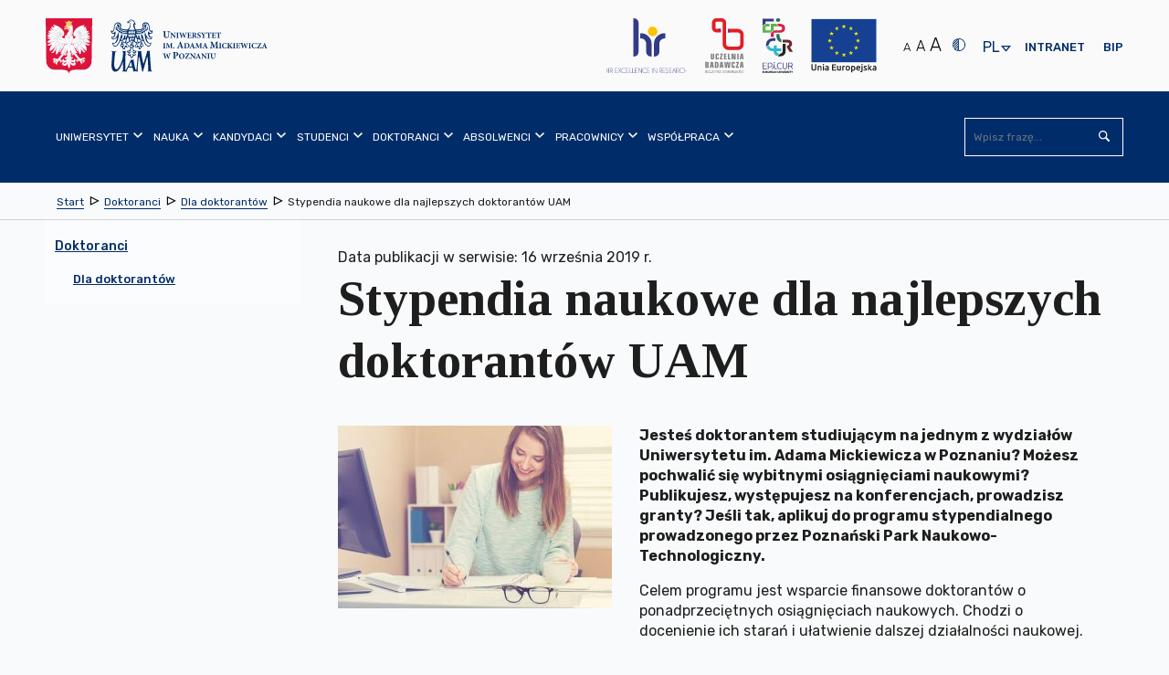

--- FILE ---
content_type: text/html; charset=utf-8
request_url: https://amu.edu.pl/doktoranci/doktoranci/stypendia-naukowe-dla-najlepszych-doktorantow-uam
body_size: 47780
content:
<!DOCTYPE html>
<html lang="pl" class="no-js inner ">
    <head>
        <meta charset="utf-8" />
        <title> Stypendia naukowe dla najlepszych doktorantów UAM | Uniwersytet im. Adama Mickiewicza w Poznaniu</title>
        <meta name="viewport" content="width=device-width, initial-scale=1.0" />
        <meta name="referrer" content="always" />
          <!-- Open Graph //-->
<meta property="og:title" content="Stypendia naukowe dla najlepszych doktorantów UAM - Uniwersytet im. Adama Mickiewicza w Poznaniu" >
<meta property="og:type" content="website" >
<meta property="og:url" content="https://amu.edu.pl/doktoranci/doktoranci/stypendia-naukowe-dla-najlepszych-doktorantow-uam" >



    <meta property="og:description" content="Celem programu jest wsparcie finansowe doktorantów o ponadprzeciętnych osiągnięciach naukowych. Chodzi o docenienie ich starań i ułatwienie dalszej działalności naukowej.W pierwszym etapie rekrutacji doktoranci są proszeni o wypełnienie formularza elektronicznego, umieszczając w nim swoje osiągnięcia naukowe zdobyte podczas studiów I, II i III stopnia. Można to zrobić do 10 października." >




    
        <meta property="og:image" content="https://amu.edu.pl/__data/assets/image/0023/73940/varieties/w300.jpg" >
    
        <link rel="apple-touch-icon" sizes="180x180" href="/__data/assets/file/0015/6603/apple-touch-icon.png?v=0.1.1">
        <link rel="icon" type="image/png" sizes="32x32" href="/__data/assets/file/0018/6606/favicon-32x32.png?v=0.1.1">
        <link rel="icon" type="image/png" sizes="16x16" href="/__data/assets/file/0017/6605/favicon-16x16.png?v=0.1.1">
        <link rel="manifest" href="/__data/assets/file/0013/6610/site.webmanifest?v=0.1.1">
        <link rel="mask-icon" href="/__data/assets/file/0021/6609/safari-pinned-tab.svg?v=0.1.1" color="#002d69">
        <meta name="msapplication-TileColor" content="#ffffff">
        <!--[if IE]><link rel="shortcut icon" href="/__data/assets/file/0019/6607/favicon.ico?v=0.1.1"><![endif]-->
        <link rel="apple-touch-icon-precomposed" href="/__data/assets/image/0011/191/logo-144x144.png?v=0.0.3" />
        <!--Chrome, Firefox OS and Opera-->
        <meta name="theme-color" content="#002d69">
        <!--Windows Phone-->
        <meta name="msapplication-navbutton-color" content="#002d69">
        <!--iOS Safari-->
        <meta name="apple-mobile-web-app-status-bar-style" content="#002d69">
        <!--metadata-->
        
<!-- Module conference //-->

<!-- SEO Schema //-->

<!-- User Defined //-->
<meta name="title" content="Stypendia naukowe dla najlepszych doktorantów UAM | Uniwersytet im. Adama Mickiewicza w Poznaniu" />
<meta name="keywords" content="" />
<meta name="description" content="Celem programu jest wsparcie finansowe doktorantów o ponadprzeciętnych osiągnięciach naukowych. Chodzi o docenienie ich starań i ułatwienie dalszej działalności naukowej.W pierwszym etapie rekrutacji doktoranci są proszeni o wypełnienie formularza elektronicznego, umieszczając w nim swoje osiągnięcia naukowe zdobyte podczas studiów I, II i III stopnia. Można to zrobić do 10 października." />
<meta name="author" content="Administrator strony UAM " />
<meta name="copyright" content="Uniwersytet im. Adama Mickiewicza w Poznaniu" />
<meta name="robots" content="index,follow" />

        <!--CSS-->
        <link rel="stylesheet" type="text/css" href="https://amu.edu.pl/__data/assets/git_bridge/0009/243/dist/styles/main.min.css?h=97df69d">

<link rel="stylesheet" type="text/css" href="https://amu.edu.pl/__data/assets/git_bridge/0020/510572/dist/tailwind.css?h=f428b00">


<!--<link rel="stylesheet" type="text/css" href="/__data/assets/git_bridge/0009/243/dist/styles/main.min.css">-->
<link rel="stylesheet" type="text/css" href="/__data/assets/css_file/0029/516368/adhoc.css">
<style>
    @import url("https://fonts.googleapis.com/css?family=Rubik:300,400,500,700&subset=latin-ext");
    @import url("https://fonts.googleapis.com/css?family=Tinos:400,700&subset=latin-ext");
    
    /* ŚDPM */
    @media only screen and (min-width: 768px) {
        body.sdpm-on .main-slider {
            background: #87B02B;
        }
    }
    

</style>         
        <!--preloaded scripts-->
        <!-- Is enabled JS -->
<script>
    (document.getElementsByClassName('no-js')[0].className != 'undefined') ? document.getElementsByClassName('no-js')[0].className = document.getElementsByClassName('no-js')[0].className.replace('no-js','js') : '';
</script>
<!-- modernizer.min.js -->
<script src="https://amu.edu.pl/__data/assets/git_bridge/0009/243/dist/js/vendor/modernizr.min.js?h=c8c16a6"></script>
<!--<script src="/__data/assets/git_bridge/0009/243/dist/js/vendor/modernizr.min.js"></script>-->
<!-- Global Variables --> 
<script>
 globalVars = {
    siteUrl        : 'https://amu.edu.pl',
    siteName       : 'Uniwersytet im. Adama Mickiewicza w Poznaniu',
    siteID         : '100',
    homePageId     : '101',
    supportedBrowsers: {
        'chrome'  : 63,
        'firefox' : 56,
        'opera'   : 53,
        'safari'  : 5.1,
        'edge'    : 15,
        'ie'      : 11
    },
    unsupportedBrowsersUrl :        'https://amu.edu.pl/_web_service/data/unsupported-browsers/unsupported-browsers',
    unsupportedBrowsersCookieName : 'unsupportedAccess'
  };
</script>

<meta name="google-site-verification" content="3RFATHrhn_Aq5plJwD1Z19kQjNhKLQKCLBCQGJ_sinc" />





 
    


</head>
    <body class="  sdpm-off">
        <svg style="display:none;">
    <symbol id="squiz-logo">
        <defs><style>.st0{fill:#000000;}</style></defs>
        <path class="st0" d="M41.6,6.6c1.2-0.1,1.7-2.3,1.7-2.3c-0.4,1.5-0.9,2.1-1.5,2.2C41.8,6.2,41.9,6,41.9,6C42,5.8,42,5.7,42,5.5
        c0,0-0.1,0.1-0.1,0.1c-0.1,0.4-0.3,0.7-0.3,0.7c0,0,0,0.1-0.1,0.1c-0.1,0-0.3,0-0.4-0.1c0,0,0-0.1,0-0.1c0.1-0.1,0.1-0.2,0.1-0.3
        c0,0,0,0-0.1,0c0.2-0.1,0.5-0.3,0.8-0.6c0,0,2-1.7,1.6-2.8c0,0-0.4-1.5-1.5-1.8l-0.8-0.4c-0.1,0-1.2-0.3-2,0.3c0,0,0,0,0,0
        c0,0,0,0,0,0c0,0,0,0,0,0c-1-0.9-2.6-1.6-4,1.4c0.6-1.1,2-3,3.9-1.4c-0.5-0.3-0.8,0-0.8,0C38,0.6,37.4,0.8,37,1.1
        c0.9-0.4,1.8-0.2,1.8-0.2C38.9,0.9,39,1,39.1,1L39,1.2c0,0,0.2,0.1,0.3,0.1l0.2-0.1c0,0,0.1,0.1,0.1,0.1c-0.1,0.1-0.1,0.1-0.1,0.1
        c0,0,0,0,0,0C37.8,0.3,36,2,36,2c0.1-0.1,0.2-0.3,0.3-0.4c-0.3,0.3-0.5,0.5-0.5,0.5l-0.5,0.5c0,0-0.1,0.1-0.1,0.1
        c0-0.1,0.1-0.2,0.1-0.3c0-0.1,0.1-0.1,0.1-0.2c-0.2,0.3-0.3,0.5-0.3,0.6c-1.2,1.4-0.2,3.8-0.2,3.8c0.8,2.1,3.1,1.8,3.3,1.8l1.2-0.3
        C40.4,8,41.2,7.1,41.6,6.6C41.6,6.6,41.6,6.6,41.6,6.6z M41.4,4.4c0.1,0,0.1,0,0.2-0.1C41.5,4.4,41.4,4.4,41.4,4.4z M41.2,5.6
        C41.2,5.6,41.2,5.6,41.2,5.6c-0.1,0-0.1,0-0.2,0C41.1,5.6,41.1,5.6,41.2,5.6z M41,4.5C41,4.5,40.9,4.5,41,4.5c0.1,0,0.2,0,0.4-0.1
        C41.1,4.5,41,4.5,41,4.5z M41.4,5.5c0,0-0.1,0-0.1,0.1C41.3,5.6,41.4,5.5,41.4,5.5z M41.5,5.5c0.1,0,0.2-0.1,0.4-0.3c0,0,0,0,0,0
        c0,0.1,0,0.1,0,0.1c-0.1,0.1-0.3,0.2-0.4,0.3C41.5,5.6,41.5,5.5,41.5,5.5z M41.6,4.4c0,0,0.1,0,0.1,0C41.7,4.4,41.6,4.4,41.6,4.4z
        M40.8,5.8C40.8,5.8,40.8,5.8,40.8,5.8C40.8,5.8,40.8,5.8,40.8,5.8z M40.9,6C40.9,6,40.9,6,40.9,6C40.9,6,40.9,6,40.9,6
        C40.9,6,40.9,6,40.9,6z M40.7,6.1C40.7,6.1,40.7,6.1,40.7,6.1C40.7,6.1,40.7,6.1,40.7,6.1z M40.6,6.1c-0.1-0.1-0.2-0.2-0.3-0.2
        c0.1,0,0.3,0.1,0.4,0.1C40.7,5.9,40.6,6,40.6,6.1z M40.9,6.4C40.9,6.4,40.8,6.4,40.9,6.4c-0.1-0.1-0.1-0.1-0.1-0.1
        C40.8,6.3,40.8,6.4,40.9,6.4z M40.9,6.2C40.9,6.2,40.9,6.2,40.9,6.2C40.9,6.2,40.9,6.2,40.9,6.2z M41.2,6C41.2,6,41.2,6,41.2,6
        C41.2,6,41.2,6,41.2,6z M41.1,6.3C41.1,6.3,41,6.3,41.1,6.3C41,6.3,41.1,6.3,41.1,6.3z M41.9,5.3C41.9,5.3,42,5.3,41.9,5.3
        C42,5.3,41.9,5.3,41.9,5.3z M42,5.3c0,0,0-0.1,0-0.1C42.1,5.1,42.2,5,42.3,5l0.6-0.5C42.9,4.5,42.5,4.9,42,5.3z M43.6,2.4
        c0,0,0.3,0.7-0.2,1.3c0,0,0.2-0.4-0.1-1.4c0,0-0.2-0.7-0.7-1.3C42.6,1.1,43,1.2,43.6,2.4z M42.9,2c0,0-0.2-0.4-0.4-0.5
        C42.5,1.5,42.8,1.6,42.9,2z M41.9,1.6c0.4,0.2,0.6,0.3,0.6,0.3c0.3,0.2,0.5,0.7,0.5,0.7c0.2,1-0.5,1.5-1.1,1.7
        c-0.4-1.2-1.4-2.5-1.4-2.5c-0.1-0.1-0.2-0.2-0.2-0.3c0,0,0,0,0,0C41,1.2,41.9,1.6,41.9,1.6z M39.6,0.9C39.6,0.9,39.6,0.9,39.6,0.9
        C39.6,0.9,39.6,0.9,39.6,0.9C39.7,1,39.7,1,39.7,1C39.7,1,39.6,0.9,39.6,0.9z M39.8,1C39.8,1.1,39.8,1.1,39.8,1
        C39.8,1.1,39.8,1.1,39.8,1C39.8,1.1,39.8,1.1,39.8,1z M40.1,1.4C40.1,1.4,40.1,1.4,40.1,1.4C40.1,1.4,40.1,1.5,40.1,1.4
        c0,0-0.1-0.1-0.1-0.2c0,0,0,0,0,0c0.3-0.1,0.7-0.2,1.2,0C41.2,1.2,40.6,1.2,40.1,1.4z M39.5,0.8C39.5,0.8,39.5,0.8,39.5,0.8
        C39.5,0.8,39.5,0.9,39.5,0.8c0.1,0.1,0.1,0,0.1,0c0.2-0.2,0.7-0.5,1.4-0.3c0,0-0.7-0.1-1.4,0.4c0,0,0,0-0.1,0
        C39.5,0.8,39.5,0.8,39.5,0.8C39.5,0.8,39.5,0.8,39.5,0.8z M39.8,1.5c-0.1,0.1,0,0-0.1,0.1c0,0,0.1,0.1,0.1,0.1c0.1-0.1,0,0,0.1-0.1
        c0.8,0.7,1.3,1.6,1.3,1.6l-0.7-0.8c-0.4-0.4-0.8-0.8-0.9-0.9c0,0,0,0,0.1-0.1C39.7,1.4,39.8,1.5,39.8,1.5z M40.9,4.5
        C38.4,4.8,39,2.8,39,2.8c0,0,0,0,0,0c0,0,0,0-0.1,0c-0.1,0-0.1,0-0.1,0c-0.1,0.3-0.1,0.6-0.1,1c0,0-0.2-0.5-0.2-1.1c0,0,0,0,0,0
        C38.6,2.7,40.5,3.3,40.9,4.5z M35.4,3.2c-0.7,2.3,0.7,3.9,0.7,3.9C33.6,5.9,35.4,3.2,35.4,3.2z M35.5,7.1c0.8,1,2.1,1.1,2.1,1.1
        C36.1,8.3,35.5,7.1,35.5,7.1z M35.5,5.7C36.2,7,38,7.3,38,7.3C35.9,7.6,35.5,5.7,35.5,5.7z M39,6.9c0,0-3.2,0.7-3.7-2.5
        c0,0-0.3-2.8,3-1.8c-0.1,0.5-0.1,1.1,0.2,1.5l0.3,0.4c0,0,0.1,0.2,0.3,0.4c-0.1-0.1-0.1-0.2-0.1-0.3c0,0,0.2,0.3,0.7,0.6
        c0,0,0,0,0,0c0,0,0,0,0,0c0.3,0.2,0.7,0.4,1.2,0.3c0,0-0.1,0-0.1,0c0,0.1,0,0.1-0.1,0.2c-0.1,0-0.4,0-0.6-0.1
        c-0.1-0.1-0.3-0.3-0.4-0.4c0.1,0.1,0.2,0.2,0.3,0.3c-0.1-0.1-0.3-0.1-0.4-0.2c0.1,0.1,0.3,0.3,0.5,0.3c0.1,0.1,0.3,0.3,0.4,0.4
        c0,0,0,0,0,0c-0.1,0.2-0.3,0.4-0.6,0.5C39.9,6.6,39.6,6.8,39,6.9z M40.6,6.7c-0.2,0.5-0.8,0.6-0.8,0.6C40.2,7.1,40.6,6.7,40.6,6.7z
        M39.8,7.9c0.6-0.5,1-1.1,1.2-1.4c0,0-0.1,0-0.1,0c0,0,0.1,0,0.1,0c0,0,0,0,0,0c0,0,0,0,0,0l0,0c0.1,0,0.2,0.1,0.4,0.1c0,0,0,0,0,0
        C40.4,7.8,39.8,7.9,39.8,7.9z"></path>
        <path class="st0" d="M36.3,1.6c0.2-0.2,0.4-0.4,0.7-0.5C36.7,1.2,36.5,1.4,36.3,1.6z"></path>
        <path class="st0" d="M39.2,5c0.1,0.2,0.3,0.3,0.4,0.5C39.4,5.3,39.3,5.1,39.2,5z"></path>
        <path class="st0" d="M35.6,17.6v-6.4c0-0.1,0.1-0.2,0.1-0.3c0-0.5-0.2-0.7-0.7-0.7c-0.8,0-1.2,0.2-1.2,0.6c0,0.1,0,0.3,0,0.7
        c0,0.4,0,0.8,0,1l0,4.8v0.2c0,0.1,0,0.1,0,0.2c0,0.8-0.1,1.2-0.1,1.3c-0.5,1.2-1.5,1.8-2.8,1.8c-0.6,0-1.2-0.2-1.7-0.5
        c-0.3-0.2-0.6-0.5-0.9-1c-0.3-0.4-0.4-0.7-0.5-0.9c-0.1-0.2-0.1-0.6-0.1-1v-0.9v-5.6c0-0.3-0.2-0.5-0.6-0.7c-0.1,0-0.1,0-0.2,0
        c-0.8,0-1.2,0.4-1.2,1.1c0,0.2,0,0.4,0.1,0.8c0.1,0.3,0.1,0.6,0.1,0.8v4.5c0,1.7,0.4,2.9,1.1,3.7c0.8,0.8,2,1.2,3.7,1.1
        c0.3,0,0.8-0.1,1.4-0.4c0.6-0.2,1-0.3,1.2-0.3c0.8,0.2,1.3,0.3,1.5,0.3c0.5,0,0.8-0.2,0.8-0.7c0-0.3,0-0.8,0-1.4
        C35.6,18.7,35.6,18,35.6,17.6z"></path>
        <path class="st0" d="M39.7,11.8c0-0.3,0.1-0.6,0.1-0.8c0-0.8-0.3-1.1-0.9-1.1c-0.4,0-0.7,0.1-1,0.4c-0.2,0.3-0.3,0.6-0.3,1
        c0.2,2.1,0.3,5,0.1,8.6c0,0.9,0,1.4,0,1.7c0.2,0.3,0.6,0.4,1.1,0.4c0.5,0,0.8-0.2,0.9-0.7c0-0.3,0.1-0.7,0.1-1.1
        c0-0.3,0-0.7-0.1-1.3c0-0.6-0.1-1-0.1-1.3v-5.1C39.6,12.4,39.7,12.2,39.7,11.8z"></path>
        <path class="st0" d="M49.9,20.4c-0.2,0-0.4,0.1-0.8,0.2c-0.4,0.1-0.7,0.1-0.9,0.1c-0.9,0-1.9-0.1-3.1-0.2c-0.4,0-0.7-0.3-0.9-0.8
        c0,0,0-0.1,0-0.2c0-0.2,0.1-0.5,0.2-0.7c1.1-1.8,2-2.6,2.4-3.3c1.1-1.6,2.1-2.6,3.1-4.4c0.1-0.2,0.1-0.4,0-0.6
        c-0.1-0.2-0.3-0.4-0.5-0.4c-1.7-0.1-3.1-0.1-4.4-0.1c-1.1,0-1.6,0-1.5,0c-1.1,0.1-1.6,0.4-1.6,0.9c0,0.1,0,0.2,0.1,0.3
        c0.3,0,0.8,0.1,1.3,0.1h0.8c1.4,0,2.2,0.3,2.6,0.8c0,0.2,0.1,0.3,0.1,0.4c0,0.2,0,0.2-0.3,0.5c-0.3,0.4-0.3,0.5-0.4,0.5
        c-0.4,0.7-1,1.5-1,1.5c-0.2,0.2-0.4,0.6-0.9,1.1c-0.4,0.5-0.7,0.8-0.8,1c-1.1,2-1.9,3-2.4,3.8c0,0.1,0,0.3,0,0.7
        c0.3,0.2,0.6,0.3,1,0.3c0.2,0,0.4,0,0.8,0c0.3,0,0.6,0,0.8,0c0.3,0,0.8,0,1.4,0.1c0.6,0.1,1.1,0.1,1.4,0.1c1.2,0,2.4-0.1,3.5-0.2
        c0.2,0,0.5-0.2,0.7-0.4c0.2-0.2,0.3-0.5,0.3-0.7c0-0.1-0.1-0.3-0.2-0.4C50.5,20.4,50.2,20.4,49.9,20.4z"></path>
        <path class="st0" d="M51.7,9.9c-0.8,0-1.4,0.6-1.4,1.4c0,0.8,0.6,1.4,1.4,1.4c0.8,0,1.4-0.6,1.4-1.4C53.1,10.5,52.5,9.9,51.7,9.9z
        M51.7,12.4c-0.7,0-1.2-0.5-1.2-1.2c0-0.7,0.5-1.2,1.2-1.2c0.7,0,1.2,0.5,1.2,1.2C52.9,11.9,52.4,12.4,51.7,12.4z"></path>
        <path class="st0" d="M52.4,10.9c0-0.3-0.2-0.4-0.5-0.4h-0.6v1.6h0.2v-0.7h0.3l0.5,0.7h0.2L52,11.4C52.2,11.3,52.4,11.2,52.4,10.9z
        M51.7,11.2h-0.3v-0.5h0.4c0.2,0,0.4,0.1,0.4,0.3C52.2,11.2,51.9,11.2,51.7,11.2z"></path>
        <path class="st0" d="M3.3,11.1c0-3,2.2-3.1,2.9-3.2c0.3-0.1,1.1-0.1,1.5,0.1c0.9,0.3,1.5,0.7,1.7,0C9.4,7.6,9.1,7.1,8.8,7
        C7.9,6.8,7.4,6.8,7,6.8c-0.4,0-1,0-1.8,0.1C3,7.3,0.6,9,0.6,11.1c0,6,7.4,3.9,7.4,7.5c0,2-1.8,2.7-3.2,2.7c-2.6,0-2-2.5-3.7-2.5
        c-0.2,0-1.1,0.5-1.1,0.9c0,1.9,4.8,2.7,5.5,2.7h0.7c1.7,0,4.1-1.8,4.1-4C10.2,13.2,3.3,14.5,3.3,11.1z"></path>
        <path class="st0" d="M20.7,10.2c-0.4-0.1-0.8-0.2-1-0.3c-0.1,0-0.2,0-0.3-0.1c-1.1-0.2-1.9-0.3-2.3-0.2c-1.2,0.2-2.3,0.7-3.4,1.5
        c-0.8,0.5-1.3,1-1.4,1.3c-0.7,1.2-1,2.2-1,3.2c0,0.5,0.1,1.1,0.2,1.8c0.2,0.8,0.6,1.6,1.3,2.4c0.8,0.8,1.5,1.3,2.3,1.5
        c0.4,0.1,0.7,0.3,0.9,0.4c1.2,0.1,2.1,0.1,2.7,0.1c0.4,0.1,0.9,0.3,1.5,0.7c0.4,0.2,0.4,0.2,0.4,0.3c0.6,0.3,2,0.2,2.4-0.1
        c0-0.1,0.5-0.2-0.7-0.9c-0.7-0.4-0.5-0.6-0.5-0.8c0-0.1,0-0.2,0.1-0.3c0.8-1.1,1.2-1.8,1.4-2.1c0.7-1,1-2.1,1-3.1
        c0-1.2-0.3-2.3-1-3.2C22.8,11.3,21.9,10.6,20.7,10.2z M22.3,17.3c-0.2,0.8-0.6,1.6-1.3,2.2c-0.7,0.7-1.5,1-2.4,1.1l-0.9-0.1
        c-0.4,0-0.8-0.1-1-0.1c-0.7-0.2-1.4-0.7-2.1-1.5c-1-1.2-1.5-2.4-1.5-3.6c0-1.5,0.7-2.9,2.2-4c0.2-0.1,0.8-0.3,1.8-0.4
        c0.5,0,0.8,0,1.1,0.1c1,0,1.9,0.4,2.8,1.4c0.8,0.9,1.3,1.9,1.3,2.9C22.4,16.1,22.4,16.8,22.3,17.3z"></path>
    </symbol>
</svg>        <noscript>
	<div class="warning-js">
    	<span class="warning-js__title">Brak obsługi JavaScript</span>
    	<p class="warning-js__subtitle">Do pełnej funkcjonalności strony potrzebujesz włączonej obsługi skryptów. <br />Instrukcje, które pozwolą Ci włączyć skrypty w Twojej przeglądarce znajdziesz
                 <a href="https://amu.edu.pl/konfiguracja-globalna/enable-javascript" target="_blank" class="warning-js__link" title="Instrukcja włączenia obsługi JavaScript w przeglądarkach">tutaj 
                <svg viewBox="0 0 1024 1024" width="16" height="16">
                    <use xlink:href="#icon-external"></use>
                </svg>
            </a>
        </p>
	</div>
</noscript>        <!--start header-->
        <header class="header" id="top">
            
<section class="top-bar">
    <div class="top-bar__wrapper container">
        <!--Skip links-->
        
<ol class="nav-skip"><li><a tabindex="1" href="#main">Przejdź do Treść</a></li><li><a tabindex="1" href="#main-nav">Przejdź do Menu główne</a></li><li><a tabindex="1" href="https://amu.edu.pl/mapa-strony">Przejdź do Mapa serwisu</a></li><li><a tabindex="1" href="https://amu.edu.pl/dostepnosc">Przejdź do Dostępność</a></li></ol>

        
        <!--logo part-->
        <div class="header__logo container clearfix  ">
     
    
    
        <a class="header__logo__link" href="https://amu.edu.pl">
            <span class="icon--logo">
                
                    
                        <svg version="1.1" xmlns="http://www.w3.org/2000/svg" xmlns:xlink="http://www.w3.org/1999/xlink" x="0px" y="0px"
	 width="771px" height="317.5px" viewBox="0 0 771 317.5" style="enable-background:new 0 0 771 317.5;" xml:space="preserve">

<path d="M315.7,187L315.7,187v1.5c3.1,0.3,3.5,0.6,3.5,4.3v16.8c0,3.7-0.4,4-3.7,4.3v1.5h13.6v-1.5
	c-3.7-0.3-4.1-0.6-4.1-4.3v-6.1l3,0.8c0.5,0,1.1,0,1.8-0.1c4.7-0.6,9-3.2,9-9.1c0-2.9-1.2-5-3.2-6.4c-1.8-1.2-4.2-1.7-7.7-1.7H315.7
	L315.7,187z M325,190.5c0-0.7,0.1-1.1,0.4-1.4c0.3-0.2,0.8-0.4,1.6-0.4c2.7,0,5.4,1.6,5.4,6.6c0,5.9-3.5,7.1-5.1,7.1
	c-0.9,0-1.8-0.2-2.4-0.4V190.5L325,190.5z M502.6,192.7h-8.8v1.2c2.4,0.1,3.2,0.8,3.4,2.1c0.2,1.1,0.4,2.4,0.4,4.9v3.8
	c0,5.9-1.8,9-6,9c-3.8,0-5.7-3.1-5.7-8.3v-7.7c0-3.3,0.4-3.5,2.9-3.8v-1.2h-10.6v1.2c2.6,0.2,3,0.5,3,3.8v8.3c0,4.1,0.9,6.7,2.9,8.3
	c1.7,1.3,3.9,1.8,6.2,1.8c2.5,0,4.9-0.9,6.5-2.6c2-2.1,2.5-5.1,2.5-8.8v-3.8c0-2.5,0.1-3.8,0.3-4.9c0.2-1.2,1.1-2,2.9-2.1V192.7
	L502.6,192.7z M475.8,215.5v-1.2c-2.6-0.2-2.9-0.5-2.9-3.4v-13.4c0-3,0.3-3.2,2.9-3.5v-1.2h-10.6v1.2c2.6,0.2,2.9,0.5,2.9,3.5v13.4
	c0,2.9-0.3,3.2-2.9,3.4v1.2H475.8L475.8,215.5z M463.4,192.7h-8.6v1.2c2.6,0.1,3.3,0.7,3.5,2.2c0.1,1,0.3,2.7,0.3,5.8v6.2h-0.1
	L445,192.7h-6.5v1.2c1.5,0.1,2.3,0.4,2.9,1.3c0.7,0.8,0.7,1.5,0.7,3.8v7.3c0,3.1-0.2,4.7-0.4,5.8c-0.1,1.5-0.9,2.1-2.9,2.2v1.2h8.6
	v-1.2c-2.6-0.1-3.2-0.8-3.4-2.3c-0.1-1.1-0.3-2.6-0.3-5.7v-7.9h0.1l14.6,17.5h1.7V202c0-3.1,0.2-4.8,0.3-5.9
	c0.2-1.6,0.9-2.1,2.8-2.2V192.7L463.4,192.7z M437.3,215.5L437.3,215.5v-1.2c-2.2-0.3-2.7-0.7-3.9-3.8c-2.3-6-4.5-12.1-6.7-18.3
	l-1.8,0.5l-7.2,18c-1.2,2.9-1.6,3.3-3.9,3.6v1.2h7.9v-1.2c-2.6-0.3-2.7-0.8-2.1-2.5c0.4-1.4,0.9-2.7,1.3-3.8h6.7
	c0.5,1.4,1.1,2.9,1.4,4c0.6,1.5,0.4,2-1.7,2.3v1.2H437.3L437.3,215.5z M426.9,206.2h-5.5c0.9-2.5,1.8-5.1,2.8-7.6h0.1L426.9,206.2
	L426.9,206.2z M414.2,192.7v1.2c-1.9,0.1-2.6,0.6-2.8,2.2c-0.1,1.1-0.3,2.7-0.3,5.9v13.9h-1.7l-14.6-17.5h-0.1v7.9
	c0,3.1,0.2,4.7,0.3,5.7c0.2,1.5,0.8,2.2,3.4,2.3v1.2h-8.6v-1.2c2-0.1,2.8-0.7,2.9-2.2c0.1-1.2,0.4-2.7,0.4-5.8V199
	c0-2.3,0-2.9-0.7-3.8c-0.7-0.8-1.4-1.1-2.9-1.3v-1.2h6.5l13.4,15.4h0.1V202c0-3.1-0.2-4.8-0.3-5.8c-0.2-1.5-0.9-2.1-3.5-2.2v-1.2
	H414.2L414.2,192.7z M387.2,208.8c-0.8,2.2-1.4,3.2-2.2,4c-1,0.9-3.5,1.2-6.2,1.2c-2.2,0-3.2-0.1-4.4-0.2c4.4-7,8.7-13.6,13.1-20.5
	l-0.3-0.5H373c-1.1,0-1.5-0.1-2-0.9h-0.9c-0.1,1.8-0.3,4.3-0.4,7l1.2,0c0.4-1.7,0.9-2.7,1.4-3.4c0.6-0.8,1.2-1.2,4.8-1.2h4.4
	c-4.4,6.8-8.9,13.8-13.4,20.6l0.4,0.6h18.6c0.4-1.2,1-4.8,1.3-6.5L387.2,208.8L387.2,208.8z M354,192.2L354,192.2
	c-8,0-12.4,5.9-12.4,12c0,6.7,4.9,11.9,11.9,11.9c6.6,0,12.1-4.6,12.1-12.2C365.6,197,360.4,192.2,354,192.2L354,192.2z
	 M353.3,193.7c4.1,0,6.9,4.2,6.9,11.2c0,6.5-2.7,9.7-6,9.7c-4.5,0-7.1-5.1-7.1-11.1C347.1,197.4,349.8,193.7,353.3,193.7
	L353.3,193.7z M305.9,192.7h-8.2v1.2c2.8,0.2,3,0.8,2.5,3c-0.5,2.1-1.9,7.5-3.3,11.9h-0.1c-1.9-5.1-3.9-10.5-5.9-15.8h-1.7
	c-1.6,5.4-3.4,10.7-5.1,15.7h-0.1c-1.2-3.9-2.4-8-3.5-12.1c-0.5-1.8-0.5-2.3,2.2-2.6v-1.2h-10.4v1.2c2.1,0.3,2.7,0.8,3.5,3.5
	c2,6.2,3.7,12.1,5.6,18.5h1.8c1.7-5.1,3.5-10.3,5.3-15.6h0.1c2,5.3,3.8,10.4,5.8,15.6h1.8c3-9.8,5-15.9,5.8-18.2
	c1-2.9,1.5-3.4,3.9-3.8V192.7L305.9,192.7z M513.1,170.2v-1.5c-3.4-0.3-3.6-0.7-3.7-4.7l-0.4-16.4c-0.1-3.6,0.1-4,3.6-4.3v-1.5h-8.8
	l-8.6,19.2l-8.4-19.2h-9.1v1.5c3.8,0.3,4.1,1,3.7,5.9l-0.7,8.7c-0.4,4.6-0.7,6.9-0.9,8.3c-0.3,1.6-1.1,2.3-3.6,2.5v1.5h10.5v-1.5
	c-2.9-0.3-3.8-0.7-3.9-2.6c-0.2-1.4-0.2-3.4,0-7l0.5-11.4h0.2l8.9,22.3h1.2l9.7-22.7h0.2l0.1,16.8c0,4-0.2,4.3-3.5,4.7v1.5H513.1
	L513.1,170.2z M361.8,170.2L361.8,170.2v-1.5c-2.8-0.3-3.3-0.9-4.8-4.8c-2.8-7.5-5.6-15.1-8.4-22.8l-2.2,0.6l-9,22.5
	c-1.4,3.7-2,4.2-4.9,4.5v1.5h9.8v-1.5c-3.2-0.4-3.3-1-2.7-3.1c0.5-1.8,1.1-3.3,1.6-4.7h8.4c0.7,1.8,1.3,3.6,1.8,4.9
	c0.7,1.9,0.5,2.4-2.1,2.8v1.5H361.8L361.8,170.2z M348.8,158.5h-6.8c1.1-3.1,2.2-6.3,3.5-9.5h0.1L348.8,158.5L348.8,158.5z
	 M725.7,170.2v-1.2c-2.2-0.3-2.7-0.7-3.9-3.8c-2.3-6-4.4-12.1-6.7-18.2l-1.8,0.5l-7.2,18c-1.2,2.9-1.6,3.3-3.9,3.6v1.2h7.8v-1.2
	c-2.6-0.3-2.7-0.8-2.1-2.5c0.4-1.4,0.9-2.7,1.3-3.7h6.7c0.5,1.4,1.1,2.9,1.4,4c0.6,1.5,0.4,2-1.7,2.3v1.2H725.7L725.7,170.2z
	 M715.3,160.8h-5.5c0.9-2.5,1.8-5,2.8-7.6h0.1L715.3,160.8L715.3,160.8z M699.9,163.4c-0.8,2.2-1.4,3.2-2.2,4
	c-1,0.9-3.5,1.2-6.2,1.2c-2.2,0-3.2-0.1-4.3-0.2c4.4-6.9,8.7-13.6,13.1-20.4l-0.3-0.5h-14.2c-1.1,0-1.5-0.1-2-0.9h-0.9
	c-0.1,1.8-0.3,4.3-0.4,7l1.2,0c0.4-1.7,0.9-2.7,1.4-3.4c0.6-0.8,1.2-1.2,4.8-1.2h4.4c-4.3,6.8-8.9,13.8-13.3,20.6l0.4,0.6h18.6
	c0.3-1.2,1-4.8,1.3-6.5L699.9,163.4L699.9,163.4z M678.1,163.7c-1.8,3.5-4,5.4-6.9,5.4c-4.8,0-8.2-4.2-8.2-10.7
	c0-5.2,2.8-9.9,7.9-9.9c2.7,0,5.4,1.2,6.5,5.4l1.3-0.2c-0.2-2.2-0.5-3.8-0.8-5.7c-0.9-0.2-3.5-0.9-6.4-0.9c-8.4,0-13.9,5-13.9,12.2
	c0,5.6,3.9,11.6,13.2,11.6c2.4,0,5.6-0.7,6.5-0.9c0.6-1.2,1.5-3.9,2-5.6L678.1,163.7L678.1,163.7z M655.1,170.2v-1.2
	c-2.6-0.2-2.9-0.5-2.9-3.4v-13.4c0-3,0.3-3.2,2.9-3.5v-1.2h-10.5v1.2c2.6,0.2,2.9,0.5,2.9,3.5v13.4c0,2.9-0.3,3.2-2.9,3.4v1.2H655.1
	L655.1,170.2z M642.9,147.4h-8.2v1.2c2.8,0.2,3,0.8,2.5,2.9c-0.5,2.1-1.9,7.5-3.3,11.8h-0.1c-1.9-5.1-3.9-10.5-5.9-15.8h-1.7
	c-1.6,5.4-3.4,10.7-5,15.6h-0.1c-1.2-3.9-2.4-7.9-3.5-12c-0.5-1.8-0.5-2.3,2.2-2.6v-1.2h-10.3v1.2c2.1,0.3,2.7,0.8,3.5,3.5
	c2,6.2,3.7,12.1,5.6,18.4h1.8c1.7-5,3.5-10.3,5.3-15.5h0.1c2,5.3,3.8,10.3,5.7,15.5h1.8c2.9-9.8,5-15.9,5.8-18.2
	c1-2.9,1.5-3.4,3.9-3.7V147.4L642.9,147.4z M607.4,164.1c-0.6,1.5-1.3,2.7-2,3.4c-0.8,0.9-2,1.1-3.8,1.1c-1.3,0-2.5-0.1-3.2-0.3
	c-0.7-0.3-0.8-1.2-0.8-2.9v-6.1h2.3c3,0,3.4,0.1,3.9,2.7h1.3v-7h-1.3c-0.5,2.5-0.9,2.6-3.9,2.6h-2.3v-7.4c0-1.2,0.1-1.2,1.4-1.2h1.7
	c2,0,2.9,0.2,3.5,0.9c0.6,0.6,1.1,1.8,1.4,3l1.3-0.2c-0.1-2.2-0.3-4.6-0.4-5.2h-16.5v1.2c2.5,0.2,2.8,0.4,2.8,3.4v13.4
	c0,3-0.3,3.2-3.3,3.4v1.2h17.9c0.3-1,1-4.2,1.2-5.8L607.4,164.1L607.4,164.1z M587.3,170.2v-1.2c-2.6-0.2-2.9-0.5-2.9-3.4v-13.4
	c0-3,0.3-3.2,2.9-3.5v-1.2h-10.5v1.2c2.6,0.2,2.9,0.5,2.9,3.5v13.4c0,2.9-0.3,3.2-2.9,3.4v1.2H587.3L587.3,170.2z M575.3,170.2v-1.2
	c-1.4-0.2-2.3-0.8-3.8-2.6c-2.5-3.2-5.1-6.7-7.4-10.1c1.6-1.6,3-3.3,5.1-5.2c1.9-1.8,3.4-2.2,5.5-2.5v-1.2h-9.1v1.2l0.6,0.1
	c1.6,0.2,1.7,0.7,0.9,1.8c-1.2,1.6-2.6,3.3-4.9,5.7c-1.1,1.1-1.9,1.6-2.7,1.9v-6c0-3,0.3-3.2,2.8-3.5v-1.2h-10.3v1.2
	c2.6,0.2,2.9,0.5,2.9,3.5v13.4c0,3-0.3,3.2-2.9,3.5v1.2h10.5v-1.2c-2.7-0.2-3-0.5-3-3.5v-6.3c0.5-0.1,1,0.1,1.7,1.2
	c2.5,3.6,5.4,7.7,6.9,9.8H575.3L575.3,170.2z M549.1,163.7c-1.8,3.5-4,5.4-6.9,5.4c-4.8,0-8.2-4.2-8.2-10.7c0-5.2,2.8-9.9,7.9-9.9
	c2.7,0,5.4,1.2,6.5,5.4l1.3-0.2c-0.2-2.2-0.5-3.8-0.8-5.7c-0.9-0.2-3.5-0.9-6.4-0.9c-8.4,0-13.9,5-13.9,12.2
	c0,5.6,3.9,11.6,13.2,11.6c2.4,0,5.6-0.7,6.5-0.9c0.6-1.2,1.5-3.9,2-5.6L549.1,163.7L549.1,163.7z M526.1,170.2v-1.2
	c-2.6-0.2-2.9-0.5-2.9-3.4v-13.4c0-3,0.3-3.2,2.9-3.5v-1.2h-10.5v1.2c2.6,0.2,2.9,0.5,2.9,3.5v13.4c0,2.9-0.3,3.2-2.9,3.4v1.2H526.1
	L526.1,170.2z M467.2,170.2L467.2,170.2v-1.2c-2.2-0.3-2.7-0.7-3.9-3.8c-2.3-6-4.4-12.1-6.7-18.2l-1.8,0.5l-7.2,18
	c-1.2,2.9-1.6,3.3-3.9,3.6v1.2h7.8v-1.2c-2.6-0.3-2.7-0.8-2.1-2.5c0.4-1.4,0.9-2.7,1.3-3.7h6.7c0.5,1.4,1.1,2.9,1.4,4
	c0.6,1.5,0.4,2-1.7,2.3v1.2H467.2L467.2,170.2z M456.8,160.8h-5.5c0.9-2.5,1.8-5,2.8-7.6h0.1L456.8,160.8L456.8,160.8z M442.1,170.2
	v-1.2c-2.7-0.3-2.9-0.5-3-3.7l-0.3-13.1c-0.1-2.9,0.1-3.2,2.9-3.5v-1.2h-7.1l-6.9,15.3l-6.7-15.3h-7.2v1.2c3,0.3,3.3,0.8,3,4.7
	l-0.6,6.9c-0.3,3.7-0.5,5.5-0.7,6.6c-0.2,1.3-0.9,1.9-2.9,2v1.2h8.4v-1.2c-2.3-0.2-3-0.5-3.2-2.1c-0.1-1.1-0.2-2.7,0-5.6l0.4-9.1
	h0.1l7.1,17.8h1l7.7-18.2h0.2l0.1,13.5c0,3.2-0.2,3.5-2.8,3.7v1.2H442.1L442.1,170.2z M411.4,170.2L411.4,170.2v-1.2
	c-2.2-0.3-2.7-0.7-3.8-3.8c-2.3-6-4.4-12.1-6.7-18.2l-1.8,0.5l-7.2,18c-1.2,2.9-1.6,3.3-3.9,3.6v1.2h7.8v-1.2
	c-2.6-0.3-2.7-0.8-2.1-2.5c0.4-1.4,0.9-2.7,1.3-3.7h6.7c0.5,1.4,1,2.9,1.4,4c0.6,1.5,0.4,2-1.7,2.3v1.2H411.4L411.4,170.2z
	 M401,160.8h-5.5c0.9-2.5,1.8-5,2.8-7.6h0.1L401,160.8L401,160.8z M364,147.4L364,147.4v1.2c2.5,0.2,2.8,0.5,2.8,3.5v13.4
	c0,3-0.4,3.2-3.1,3.5v1.2h9c4.3,0,8-0.9,10.6-2.9c2.7-2,4.4-5.1,4.4-9.4c0-3.3-1.4-5.8-3.1-7.5c-2.2-2.1-5.6-3-10-3H364L364,147.4z
	 M371.5,151.3c0-1,0.1-1.6,0.3-1.9c0.2-0.2,0.9-0.5,2.2-0.5c2.4,0,4.3,0.7,5.7,2.2c1.6,1.6,2.6,4.2,2.6,7.6c0,6.3-3.2,10.1-7.9,10.1
	c-2.5,0-3-0.9-3-3.4V151.3L371.5,151.3z M319.6,170.6c1.5,0,2.6-1.1,2.6-2.7c0-1.5-1.1-2.7-2.6-2.7c-1.5,0-2.6,1.1-2.6,2.7
	C317.1,169.5,318.2,170.6,319.6,170.6L319.6,170.6z M314.2,170.2v-1.2c-2.7-0.3-2.9-0.5-3-3.7l-0.3-13.1c-0.1-2.9,0.1-3.2,2.9-3.5
	v-1.2h-7.1l-6.9,15.3l-6.7-15.3h-7.2v1.2c3,0.3,3.3,0.8,3,4.7l-0.6,6.9c-0.3,3.7-0.5,5.5-0.7,6.6c-0.2,1.3-0.9,1.9-2.9,2v1.2h8.4
	v-1.2c-2.3-0.2-3-0.5-3.2-2.1c-0.1-1.1-0.2-2.7,0-5.6l0.4-9.1h0.1l7.1,17.8h1l7.7-18.2h0.2l0.1,13.5c0,3.2-0.2,3.5-2.8,3.7v1.2
	H314.2L314.2,170.2z M282.7,170.2v-1.2c-2.6-0.2-2.9-0.5-2.9-3.4v-13.4c0-3,0.3-3.2,2.9-3.5v-1.2h-10.5v1.2c2.6,0.2,2.9,0.5,2.9,3.5
	v13.4c0,2.9-0.3,3.2-2.9,3.4v1.2H282.7L282.7,170.2z M524.5,107.9c-0.2-2.2-0.4-5.3-0.4-6.8h-0.9c-0.6,0.7-1.1,0.9-2,0.9h-14.1
	c-1,0-1.5-0.1-2-0.9h-0.9c-0.1,1.8-0.3,4.3-0.4,6.9h1.3c0.5-1.8,0.9-2.9,1.5-3.5c0.5-0.6,1.1-0.9,4-0.9h1.2v16.6
	c0,3-0.4,3.2-3.3,3.4v1.2H520v-1.2c-3.1-0.2-3.4-0.5-3.4-3.4v-16.6h1.6c2.1,0,2.9,0.2,3.6,0.8c0.6,0.6,1.1,1.8,1.5,3.6L524.5,107.9
	L524.5,107.9z M501.5,118.7c-0.6,1.5-1.3,2.7-2,3.4c-0.8,0.9-2,1.1-3.9,1.1c-1.3,0-2.5-0.1-3.2-0.4c-0.7-0.3-0.8-1.2-0.8-2.9V114
	h2.4c3,0,3.4,0.1,3.9,2.7h1.3v-7.1h-1.3c-0.5,2.5-0.9,2.6-3.9,2.6h-2.4v-7.4c0-1.2,0.1-1.2,1.4-1.2h1.7c2,0,2.9,0.2,3.5,0.9
	c0.6,0.6,1.1,1.8,1.4,3l1.3-0.2c-0.1-2.2-0.3-4.6-0.4-5.3h-16.5v1.2c2.5,0.2,2.8,0.4,2.8,3.4v13.5c0,3-0.4,3.2-3.3,3.4v1.2h17.9
	c0.3-1.1,1-4.2,1.2-5.8L501.5,118.7L501.5,118.7z M481.8,107.9c-0.2-2.2-0.4-5.3-0.4-6.8h-0.9c-0.6,0.7-1.1,0.9-2,0.9h-14.1
	c-1,0-1.5-0.1-2-0.9h-0.9c-0.1,1.8-0.3,4.3-0.4,6.9h1.3c0.5-1.8,0.9-2.9,1.5-3.5c0.5-0.6,1.1-0.9,4-0.9h1.2v16.6
	c0,3-0.4,3.2-3.3,3.4v1.2h11.4v-1.2c-3.1-0.2-3.4-0.5-3.4-3.4v-16.6h1.6c2.1,0,2.9,0.2,3.6,0.8c0.6,0.6,1.1,1.8,1.5,3.6L481.8,107.9
	L481.8,107.9z M459.5,102h-8.1v1.2c2.6,0.3,2.6,0.8,2.1,2.2c-0.8,2.1-2.6,5.4-3.6,7.4c-1.4-2.6-2.8-5.2-4-7.6
	c-0.6-1.3-0.6-1.7,1.6-2V102h-10v1.2c1.9,0.3,2.5,0.6,3.8,2.9c2.1,3.7,3.4,6.1,4.3,8c0.3,0.7,0.5,1.1,0.5,1.9v3.9
	c0,3.2-0.3,3.4-3.3,3.6v1.2h11.4v-1.2c-3.2-0.2-3.4-0.5-3.4-3.6v-4.5c0-1.1,0.1-1.5,0.6-2.4c1.7-3.3,2.6-4.8,3.9-6.9
	c1.3-2.1,2-2.7,4.2-2.9V102L459.5,102z M435.5,107.4c-0.3-2.2-0.5-3.8-0.7-5c-0.6-0.2-2.6-0.9-4.9-0.9c-5,0-8,3-8,6.9
	c0,3.4,2.5,5.3,6.1,7.1c2.6,1.4,4.2,2.7,4.2,4.8c0,2.2-1.4,3.7-3.5,3.7c-3.4,0-5.4-4-6.1-6.2l-1.2,0.4c0.2,2.1,0.7,5,1.1,5.9
	c0.5,0.2,1.1,0.5,2.1,0.8c1.1,0.3,2.3,0.5,3.5,0.5c5.1,0,8.5-3.1,8.5-7.1c0-3.5-2.5-5.4-6.2-7.2c-3.1-1.6-4.3-2.7-4.3-4.6
	c0-2,1.4-3.5,3.4-3.5c2.8,0,4.2,2.6,4.9,4.8L435.5,107.4L435.5,107.4z M420,124L420,124c-0.8-0.3-1.4-0.7-2.1-1.5
	c-0.7-0.7-1.4-1.9-2.7-3.8c-1-1.6-2.3-3.9-2.9-5c2.3-0.9,4.4-2.6,4.4-5.7c0-2.2-0.9-3.7-2.4-4.7c-1.4-0.9-3.2-1.3-6.3-1.3h-9.9v1.2
	c2.6,0.2,2.9,0.6,2.9,3.4v13.5c0,2.9-0.4,3.2-3,3.5v1.2h10.6v-1.2c-2.7-0.2-3-0.6-3-3.5V115h0.7c1.1,0,1.8,0.5,2.3,1.5
	c1,1.9,2,3.8,2.9,5.2c1.4,2.2,2.8,3.2,7.2,3.4c0.5,0,0.8,0,1.1,0L420,124L420,124z M405.7,113.6v-8.5c0-0.7,0.1-1.1,0.3-1.3
	c0.2-0.2,0.7-0.4,1.6-0.4c2,0,4.1,1.3,4.1,5.1c0,1.8-0.5,3.2-1.7,4.2c-0.8,0.7-2,0.9-3.4,0.9H405.7L405.7,113.6z M395.2,118.7
	c-0.6,1.5-1.3,2.7-2,3.4c-0.8,0.9-2,1.1-3.9,1.1c-1.3,0-2.5-0.1-3.2-0.4c-0.7-0.3-0.8-1.2-0.8-2.9V114h2.4c3,0,3.4,0.1,3.9,2.7h1.3
	v-7.1h-1.3c-0.5,2.5-0.9,2.6-3.9,2.6h-2.4v-7.4c0-1.2,0.1-1.2,1.4-1.2h1.7c2,0,2.9,0.2,3.5,0.9c0.6,0.6,1.1,1.8,1.4,3l1.3-0.2
	c-0.1-2.2-0.3-4.6-0.3-5.3h-16.5v1.2c2.5,0.2,2.8,0.4,2.8,3.4v13.5c0,3-0.4,3.2-3.3,3.4v1.2h17.9c0.3-1.1,1-4.2,1.2-5.8L395.2,118.7
	L395.2,118.7z M376.1,102h-8.2v1.2c2.8,0.2,3,0.8,2.5,2.9c-0.5,2.1-1.9,7.5-3.3,11.9H367c-1.9-5.1-3.9-10.5-5.9-15.8h-1.7
	c-1.6,5.4-3.4,10.7-5.1,15.7h-0.1c-1.2-3.9-2.4-8-3.5-12.1c-0.5-1.8-0.5-2.3,2.2-2.6V102h-10.3v1.2c2.1,0.3,2.7,0.8,3.5,3.5
	c2,6.2,3.7,12.1,5.6,18.5h1.8c1.7-5.1,3.5-10.3,5.3-15.6h0.1c2,5.3,3.8,10.3,5.8,15.6h1.8c2.9-9.8,5-15.9,5.8-18.2
	c1-2.9,1.5-3.4,3.9-3.8V102L376.1,102z M340.7,124.8v-1.2c-2.6-0.2-2.9-0.5-2.9-3.4v-13.4c0-3,0.3-3.2,2.9-3.5V102h-10.6v1.2
	c2.6,0.2,2.9,0.5,2.9,3.5v13.4c0,2.9-0.3,3.2-2.9,3.4v1.2H340.7L340.7,124.8z M328.3,102h-8.6v1.2c2.6,0.1,3.3,0.7,3.5,2.2
	c0.1,1,0.3,2.7,0.3,5.8v6.2h-0.1L310,102h-6.5v1.2c1.5,0.1,2.3,0.4,2.9,1.3c0.7,0.8,0.7,1.5,0.7,3.8v7.3c0,3.1-0.2,4.7-0.4,5.8
	c-0.1,1.5-0.9,2.1-2.9,2.2v1.2h8.6v-1.2c-2.6-0.1-3.2-0.8-3.4-2.3c-0.1-1.1-0.3-2.6-0.3-5.7v-7.9h0.1l14.6,17.5h1.7v-13.9
	c0-3.1,0.2-4.8,0.3-5.9c0.2-1.6,0.9-2.1,2.8-2.2V102L328.3,102z M302.6,96.3h-11v1.5c3,0.2,4,1.1,4.3,2.6c0.2,1.3,0.4,3,0.4,6.1v4.7
	c0,7.3-2.3,11.3-7.5,11.3c-4.7,0-7.1-3.8-7.1-10.4v-9.6c0-4.1,0.4-4.4,3.6-4.7v-1.5h-13.2v1.5c3.2,0.3,3.7,0.6,3.7,4.7v10.3
	c0,5.1,1.2,8.4,3.6,10.3c2.1,1.6,4.9,2.2,7.8,2.2c3.1,0,6.1-1.1,8.1-3.2c2.5-2.6,3.2-6.3,3.2-11v-4.8c0-3.1,0.2-4.7,0.4-6.1
	c0.2-1.5,1.3-2.5,3.7-2.6V96.3z"/>
<path d="M137.9,248.7L137.9,248.7h-0.2l-14,0.2l8.1-18.5c0,0,0.4-1.6,1.5,0L137.9,248.7L137.9,248.7L137.9,248.7
	L137.9,248.7z M217.5,120.6L217.5,120.6c-3.2-1.9-5.2-7.2-5.3-13.7c5.9,0.5,10-0.5,12.4-3.1c2.9-3.3,2.3-8.4,1.6-12l-0.1-0.7
	l-0.5,0.5c-2.5,2.4-4.6,3.3-6.3,2.6c-4.3-1.8-5.7-12.6-5.7-16.1c-0.5-9-3.7-15.7-9.2-18.9c-4.5-2.6-10-2.6-15.1,0
	c-3.2,1.6-5.2,4-6.1,7.2c-1.5,5.1,0.4,11.2,2.6,15c-11,8.9-29.8,6.7-32.5,6.4c-3.5-6.2-5.2-12.9-5.2-19.8v-0.1
	c0-0.8,0.2-1.3,0.7-1.6c1.3-0.7,4.2,0.9,5.3,1.6l0.5-0.6c0,0-2.6-2.5-6.4-13c-2.3-5.2-9.2-7.5-12-8.2c-5.5-1.9-8.9-0.4-11.2,4.6
	c-0.2,0.4-1.5,0.5-2.6,0.6c-1.6,0.1-3.4,0.2-4.3,1.2c-2.3,2.5-0.4,8.3-0.3,8.6l0.2,0.5l0.4-0.3c0.1,0,4.3-2.7,7.4-1
	c2.2,1.1,3.4,4.1,3.5,8.7c0,3.7-3.2,9.9-9.7,18.9c-2.8,0.4-21.4,2.6-32.5-6.3c2.1-3.9,4-10,2.5-15.1c-0.9-3.1-3-5.5-6.2-7.1
	c-4.8-2.5-10.5-2.2-15.1,0.6c-6.2,3.8-9.8,11.7-9.8,21.7c0,3.1-1.7,11.8-5.5,13.2c-1.8,0.7-4-0.4-6.3-3.2L46,90.9l-0.2,0.8
	c-0.8,4.1-0.1,9.8,3.5,13.1c1.9,1.8,5.3,3.6,11.1,2.2c-0.1,6.5-2.1,11.7-5.3,13.6c-2.1,1.3-4.7,1.1-7.7-0.5l-0.7-0.4l0.1,0.8
	c0.9,6,3.2,9.7,6.7,10.9c4.6,1.6,11.3-1.4,19.8-9c-2.2,9.7-4.7,20.4-11.1,23.7c-2.9,1.5-6.4,1.4-10.6-0.4l-0.6-0.3l0.1,0.7
	c1.2,8.2,4.1,13.9,8.2,16c2.9,1.5,6.3,1.2,10-0.8c9.9-5.3,15.2-21.7,15.4-22.4c0.1-0.3,0.2-0.6,0.3-0.9l0.1,0.1
	c1.6,1.6,3.9,2.3,6.3,2c3.2-0.4,6.1-2.6,7.9-5.8c1.1-2.3,1.9-4.2,2.6-5.9c0.6-1.4,1.1-2.6,1.6-3.7c-0.3,2.7-1.3,5.5-2.9,7.7l0-0.1
	c-0.5,0.5-0.6,0.9-0.3,1.2c0.9,0.9,7-1.9,8.2-3c0.2-0.3,0.7-0.3,1-0.1c0.9,0.5,1.5,2.2,0.7,5.6c-1.3,5.3-2.8,7-4.4,8.7
	c-1.2-1.2-6.3-5.6-10.5-4c-2.6,1-4.2,4.1-4.7,9.4c-3,3-5.1,8.1-3.6,11.4c0.8,1.7,2.8,3.5,8,3c-0.1,0.5-0.2,1-0.2,1.6v0l0,0
	c0.3,3.8,1.5,6.3,3.6,7.6c2.2,1.4,5.3,1.2,9.2-0.3l0.4-0.2l-0.2-0.4c-1-1.8-3.2-5.5-2.3-7.6c0.3-0.7,1-1.1,2.1-1.3
	c0.2,0.2,0.4,0.4,0.6,0.7c1.4,1.6,3.4,4,6.4,3.3c5-1.2,7.5-3.3,7.5-6.4c0-3.4-0.9-7-6.9-10.1c0.1-2.5,1.6-3.4,3.9-4.6
	c2.2-1.2,5-2.7,7.2-6.4c0,0,0.2-0.3,0.2-0.3c0.1-0.1,0.3-0.4,0.5-0.4c0.2,0,0.4,0.2,0.7,0.5c0,0,0.3,0.5,0.3,0.5
	c3.4,5,4.3,13.6,3.4,14.4c-0.2,0.1-0.6,0.4-1,0.7c-2,1.2-5.6,3.4-5.4,6c0.1,1.7,1.8,3.2,5.2,4.6l0.1,0c0.4,0.4,0.6,3.5-1,7.3
	c-1.5,3.8-4.9,8.5-14,7.6l-0.6-0.1l0.2,0.6c1.7,6.1,3.8,9.1,10.5,9.4c-3.4,2.7-7.1,4.6-7.2,4.7l-0.3,0.1l0,0.3c0,0.1,1,5.9,10.1,6
	c0.3,4.2,4.9,8.1,7.9,10.7l0.3,0.2l0.3-0.2c3.1-2.6,7.7-6.5,7.9-10.7c9.2-0.2,10.1-6,10.1-6l0-0.3l-0.3-0.1c0,0-3.8-2-7.1-4.7
	c6.6-0.3,8.7-3.3,10.4-9.4l0.1-0.6l-0.6,0.1c-9.2,0.9-13.4-3.9-14.9-7.7c-1.5-3.9-0.5-6.9-0.1-7.3l0.1,0c3.3-1.4,5-2.8,5.2-4.6
	c0.2-2.6-3.4-4.8-5.4-6c-0.5-0.3-0.9-0.5-1-0.7c-1-0.8,0-9.4,3.4-14.4c0,0,0.3-0.5,0.5-0.7l1.2,0.1l0.1,0.2c2.2,3.7,5,5.2,7.2,6.3
	c2.3,1.2,3.9,2.1,4,4.8c-6.1,3.1-6.9,6.7-6.9,10.1c0,3.1,2.5,5.2,7.5,6.4c3.1,0.7,5.1-1.7,6.4-3.3c0.2-0.3,0.4-0.5,0.6-0.7
	c1,0.2,1.7,0.6,2.1,1.3c1,2.1-1.3,5.9-2.3,7.6l-0.2,0.4l0.4,0.2c4,1.6,7.1,1.7,9.3,0.2c2.2-1.4,3.4-4.4,3.5-8.8v0l0,0
	c0-0.1-0.1-0.2-0.1-0.3c5.1,0.4,7.1-1.4,7.8-3.1c1.5-3.3-0.6-8.4-3.6-11.4c-0.5-5.3-2.1-8.4-4.7-9.4c-3.6-1.3-8.3,1.9-10.5,4.1
	c-1.6-1.7-3.1-3.3-4.4-8.7c-0.8-3.4-0.2-5.1,0.7-5.6c0.4-0.2,0.8-0.2,1,0.1c1.2,1.2,7.4,4.1,8.2,3.1c0.4-0.5-0.1-1.1-0.4-1.3
	c-1.5-2.2-2.5-4.9-2.8-7.7c0.5,1.1,1,2.2,1.6,3.6c0.7,1.7,1.5,3.7,2.6,5.9c1.8,3.3,4.7,5.4,7.9,5.8c2.4,0.3,4.7-0.4,6.3-2l0.1-0.1
	c0.1,0.3,0.2,0.6,0.3,0.9c0.2,0.7,5.5,17.1,15.4,22.4c3.7,2,7.1,2.3,10,0.8c4.2-2.1,7.1-7.8,8.3-16l0.1-0.7l-0.7,0.3
	c-4.2,1.8-7.7,1.9-10.6,0.4c-6.3-3.3-8.9-14-11.1-23.6c8.5,7.6,15.1,10.6,19.8,9c3.4-1.2,5.7-5,6.6-11l0.1-0.8l-0.7,0.4
	C222.2,121.7,219.6,121.9,217.5,120.6L217.5,120.6z M128.2,80.6L128.2,80.6c2.7-4,6.2-12.1-0.2-21.2l0,0l0,0
	c-1.3-1.3-2.3-1.7-2.7-1.8l-0.4-1.8l-0.1-0.3h-0.3c-0.7,0-3.5,0.8-4.9,1.5c-0.1-0.6-0.2-1.6,0.4-2.4c0.8-1,2.7-1.3,5.4-0.8h0h0
	c0.9,0,1.2-0.8,1.4-1.6c0.2-0.6,0.4-1.4,0.9-2.1c1.7-2.2,3.8-2.3,6.6-1.6c2.4,0.6,6.8,2.4,9.1,4.4c3.3,2.9,3.9,6.7,4,9.8
	c-1.3-0.6-2.3-0.8-3.1-0.4c-0.6,0.3-1,0.9-1.2,1.9c-1.2,6-0.3,12.3,2.8,17.7c3,5,3.8,8.7,4,10.7c-0.6-0.8-1.1-1.7-1.6-2.5
	c-0.9-1.5-1.5-2.6-2.3-2.6l-0.3,0l-0.1,0.2c-1,1.9-2.1,4-1.8,6.2c-2.2-0.9-4.1-2.3-4.3-6.7l-0.8-0.1l-0.6,1.7
	c-0.9,2.5-1.8,4.9-2.3,5.9c-2.2-4.5-3.5-5.8-4.3-6.6l-0.4-0.4c0,0-0.3,0.5-0.3,0.5c-0.6,1.1-1.2,2-1.7,2.8c-0.6,1-1,1.8-1.3,2.5
	c-1.3-2.1-1.8-2.8-1.9-2.9C125.9,90.3,124.1,86.6,128.2,80.6L128.2,80.6z M123.8,89.5L123.8,89.5v0.1c0,1.4,0,2.5-0.5,3
	c-0.2,0.2-0.5,0.2-0.8,0.2c0.1-1.9,0.5-2.8,0.9-3.1C123.6,89.6,123.7,89.6,123.8,89.5L123.8,89.5z M126,94.6L126,94.6
	c1.1,2.6,2,5.7,2.1,5.8l0.5,1.4l0.3-1.5c0-0.1,1.3-5.6,2.9-7.6c1.8,2,4.7,7.6,4.7,7.7l0.7-0.2c0,0-0.1-4,2.2-6.6
	c0.5,0.6,1.1,1.3,1.6,2c1.3,1.8,2.8,3.7,4.3,3.7l0.4,0v-0.4c0-3.4,0.6-5,1-5.6l4.1,4c0.5,0.8-0.7,8.6-2.7,11.3
	c-2.2-4.5-4.2-7.3-5-8.2l-0.3-0.3l-0.3,0.3c-0.4,0.4-0.6,1.2-0.9,2.4c-0.4,1.7-0.9,3.9-2.2,5.1c-1.2-1.3-1.9-2.7-2.5-4
	c-0.5-1.1-1-2.1-1.7-2.8l-0.4-0.4l-0.3,0.5c-0.8,1.4-1.1,2.8-1.4,4c-0.3,1-0.6,1.9-1,2.5l-4.4-4.4l-1-1l-0.7-0.7v1
	c0,3.3-0.3,4.7-0.5,5.3c-0.9-0.9-3.4-3.7-4.6-8C121.8,99.3,124.7,97.1,126,94.6L126,94.6z M106,128.6L106,128.6
	c1.3-3.2,3-9.6,2.5-12.8c-0.2-1.6-0.8-3.5-1.9-3.6c-0.9-0.1-1.8,1.1-2.6,3.4c-6.9,21.9-12.4,22.1-15.6,21.4
	c2.4-1.8,5.2-6.1,6.4-13.6c1.5-10.9,0.5-13-0.3-13.7c-0.3-0.2-0.9-0.5-1.7-0.2c-2.1,0.8-4.7,8.7-8.6,20.7
	c-1.8,5.6-3.5,10.8-4.7,13.5c-5.2,10.8-11,16.4-16.4,15.9c-3.9-0.4-7.2-4.2-9-10.2c5.3,0.9,10-0.2,13.7-3.3
	c11-9.1,11.9-32.4,11.9-39.3v-0.1c0-2-0.5-3.2-1.3-3.4c-0.7-0.1-1.3,0.5-1.7,1.6c-7.8,22.2-16.6,24.1-20,24
	c-3.4-0.2-5.9-2.4-6.8-4.6c3.1,0.9,5.9,0.5,8.2-1.2c7.7-5.5,8-22.6,8-22.7c0-1.9-0.3-2.8-0.9-3.1c-0.6-0.3-1.2,0.2-1.6,0.7
	c-3.8,4.4-7.2,6.3-10,5.4c-2.7-0.8-4-3.8-4.4-5.9c2.3,1.1,4.4,1.3,6.1,0.3c5.7-3.2,6.4-16.9,6.5-21.1c0-4.3,2.7-9.4,6.5-12.5
	c2.1-1.6,5.4-3.4,9.4-2.4c4.2,1.2,6.9,3.3,7.9,6.4c1.8,5.3-1.9,11.8-3.5,13.8l-0.2,0.2l0.2,0.2c6.6,9.4,30.7,11.1,35.3,11.4
	c-2.6,3.9-6.5,3.3-12.6,2.2l-1.7-0.3c-8.5-1.4-17.7-7.6-21.2-10.2c-5.2-3.8-5.9-7.1-5.9-9.6c0-0.5,0.1-0.6,0.1-0.6
	c0.4,0,1.9,1.7,2.8,5.1l0.2,0.7l0.5-0.5c1.5-1.5,1.4-2.7,1.3-4.2c0-0.4-0.1-0.9-0.1-1.3c0-0.7,0.1-0.8,0.1-0.8c0.1,0,0.6,0.2,1,0.3
	c0.4,0.2,1,0.4,1.6,0.6l0.5,0.1l0-0.5c0-1.8-2.2-4.5-4.1-5.2c-0.4-1,0-2.3,0.3-3.4c0.2-0.8,0.4-1.5,0.4-2.1v-0.4l-0.4,0
	c-1.3,0-1.7,0.9-2.6,2.8c-0.3,0.7-0.7,1.6-1.2,2.7c-1.7-0.8-2.1-1.8-2.6-2.7c-0.3-0.6-0.5-1.3-1.1-1.8l-0.3-0.3l-0.3,0.3
	c-0.6,0.6-0.6,1.8-0.6,2.5c0,1.4,0.4,3.3,1.1,4c1,1,1.5,1.5,1.5,2.6c-4.1,7.7,8,15.8,15.3,20.7c8.6,5.8,20.8,5.8,25.5,5.8l0.1,0
	c0.7,0,1.2,0,1.4,0.1c-0.2,0.1-0.4,0.2-0.5,0.3c-0.5,0.3-1.1,0.7-1.5,1.1l0,0l0,0c-0.9,1.6-1.7,2.3-2.5,2.4c-0.9,0.1-2-0.5-3.6-2.1
	l-0.4-0.4l-0.3,0.5c-0.9,1.6-1.9,2.4-2.9,2.5c-1.4,0.1-3.1-1.2-4.9-3.7l-0.3-0.4l-0.3,0.3c-1.5,1.5-2.6,2.2-3.4,2
	c-0.8-0.2-1.3-1.8-1.8-3.4c-0.1-0.4-0.2-0.7-0.4-1.1L93.7,98l-0.4,0.2c-1.9,1.1-3.1,1.5-3.8,1.1c-0.7-0.3-0.9-1.6-1.2-3.2
	c-0.1-0.4-0.1-0.9-0.2-1.3L88,94.3l-0.5,0.3c-2.1,1.1-3.5,1.5-4.4,1.1c-1-0.4-1.5-1.8-2.1-3.7l-0.1-0.2l-0.3,0c-4.2-0.5-5-1-5-5.4
	v-0.6L75.1,86c-3.7,1.2-4.7,0.2-4.8-0.1l0-4c0.9-0.7,1.4-1.5,1.3-2.3c-0.1-1.2-1.3-2-2.3-2.5c-0.6-0.3-1.1-0.1-1.3,0.1
	c-0.9,0.5-1,1.9-1,2.1c0,0-0.2,10-0.2,10v0.4l0.4,0l5,0.5l0,4.1v0.4l0.4,0l6.1,0l0,7v0.6l0.6-0.2l6.2-2.7l1.3,5.8l0.1,0.5l0.5-0.2
	l5-2.6l1.2,3.8l0.1,0.4l0.4-0.2l5.8-2.3l2,4.5l0.2,0.4l0.4-0.2l5.8-3.1l4.1,3.1l0.3,0.2l0.2-0.2c0-0.1,1.2-1.3,3.1-4.6
	C118.8,113.9,110.6,124.6,106,128.6L106,128.6z M85,137.7L85,137.7c1.9-6.4,4.1-12.8,4.8-13.5c0.2,0,0.4,0.1,0.6,0.5
	C90.9,125.7,91.3,128.8,85,137.7L85,137.7z M95.6,162.9L95.6,162.9c0.1-0.7,0.4-1.6,1-2.2c0.4-0.4,0.9-0.6,1.5-0.8
	C97,160.6,96.2,161.6,95.6,162.9L95.6,162.9z M124.1,136.3L124.1,136.3L124.1,136.3l-0.1,0.1c-1.9,4.6-3.5,7-4.8,7.3
	c-0.8,0.1-1.4-0.5-2-1.1l-0.2-0.2l-0.3-0.3l-0.3,0.3c-3.4,3.4-4.9,6.4-4.9,10.1v0.3l0.3,0.1c4.4,1.1,7.3,3.4,8.1,6.3
	c0.5,1.7,0.1,3.3-0.9,4.3c-1.5,1.5-3.2,2.2-4.8,2.1c-1.1-0.1-2.1-0.8-3-1.7c1.5,0,2.9-0.6,3.6-1.5c0.6-0.8,0.6-1.9,0-2.9
	c-0.7-1-1.6-1.6-2.6-1.7c-2.3-0.2-4.9,2.1-6.6,3.8c-1.8,1.8-3.6,4.9-2.3,9.5c-2.2,0.1-3.6-0.4-4.3-1.4c-1.7-2.7,1.5-8.6,3-11.5
	c0.3-0.5,0.5-0.9,0.6-1.2l0.3-0.5l-0.6,0c-4.9-0.4-7.2,1-8.3,2.3c-1.1,1.3-1.3,2.8-1.2,3.9c-1.2-0.2-3.1-1.1-3.1-5.2
	c0-4.2,5.5-4.2,7.3-4.2c0.4,0,0.9,0.1,1.3,0.1c1.1,0.1,2.1,0.2,2.8-0.3c0.3-0.3,0.5-0.7,0.5-1.3c0-2.4-4.7-3.1-7.1-3.2
	c1-2.5,2.3-4,3.8-4.4c2.8-0.6,6.2,2.7,8.9,5.3l0.3,0.3l0.3,0.3l0.3-0.3c0.6-0.6,6.3-7.8,5.4-12.2c-0.7-4.2,1.6-8.5,3.5-12.3
	c0.4-0.7,0.7-1.4,1.1-2.1c0.8-1.6,1.3-1.7,1.4-1.7c0.4,0,0.9,1,1.1,1.6l0,0.1l0.1,0.1C121.4,124,124.6,135.2,124.1,136.3
	L124.1,136.3z M144.4,182L144.4,182c2.4,2.1,5.5,3,9.1,2.8c-0.9,1.8-2.7,2.9-4.9,3c-3.6,0.1-6.9-2.4-8.8-6.7l-0.6-1.2l-0.2,1.3
	c-0.5,3.5,4.4,11.4,12.1,15.6c-0.8,0.8-1.9,1.3-3.3,1.3c-2.8,0.1-5.8-1.4-8-4l-0.4-0.5l-0.3,0.6c-0.4,0.9,0.1,2,0.8,3.2
	c0.5,0.9,1,1.8,1,2.7c0,0.6-0.1,5.8-4.6,8.6c-4.5-2.8-4.6-8-4.6-8.6c0-0.9,0.5-1.8,1-2.7c0.6-1.2,1.2-2.2,0.8-3.2l-0.3-0.6l-0.4,0.5
	c-2.2,2.6-5.2,4.1-8,4c-1.4,0-2.5-0.6-3.3-1.3c7.7-4.2,12.6-12.2,12.1-15.6l-0.2-1.4l-0.6,1.3c-2,4.3-5.3,6.9-8.8,6.8
	c-2.2-0.1-3.9-1.2-4.9-3c3.5,0.4,6.5-0.4,8.9-2.4c5.2-4.3,5.9-12.8,5.9-14.5l4.6,0C138.7,169.7,139.3,177.6,144.4,182L144.4,182z
	 M141.1,160.7L141.1,160.7c0.3,0.8,0.2,1.5-0.2,2.1c-1.1,1.7-4.6,2.2-5.4,2.2c-0.8,0-6.7-0.7-6.7-3.7c0-2.5,4.9-3.2,6.8-3.3
	C138.5,158,140.9,160.5,141.1,160.7L141.1,160.7z M141.8,141.4L141.8,141.4c-0.7,0.6-1.6,0.2-1.7,0.2l-0.6-0.2c0,0,0,0.6,0,0.6
	c0,0-0.1,2-1.4,4.5c-1.3-0.5-1.8-1.6-2.5-3.1c-0.2-0.4-0.4-0.8-0.6-1.3l-0.5-0.9l-0.3,1c-0.8,2.9,0.9,6.1,4.1,7.6
	c0.5,0.2,0.7,0.6,0.7,1c0,1-1.6,2.5-2.8,3c-0.5,0.2-0.8,0.2-0.9,0.1c-9.2-21.7-8.9-26.3-8.3-28.9c2.1,1.1,3.8,3.7,3.8,3.7l0.5,0.8
	l0.2-0.9c0,0,0.6-2.4,1.5-4.6c1.2,1.4,3.3,4.7,3.4,4.7l0.2,0.3l-0.2,0.5l-2.5,5.6c-0.7-0.6-2.1-2.1-3.5-4.2l-0.7,0.3
	c1.2,5.4,2.7,7.2,4.4,8.8l0.7,0.6v-0.9c0-0.4,1.3-3.4,2.4-4.8c0.5,2,2.6,4.2,2.9,4.5c0.3,0.3,0.7,0.6,1,0.8c0.4,0.3,0.9,0.7,0.9,0.9
	C141.9,141.3,141.8,141.4,141.8,141.4L141.8,141.4z M145.6,130.6L145.6,130.6l-1.2-1.1l-0.3-0.3l-0.3,0.3c-0.1,0.1-1.4,1.5-2.8,6.9
	c-1.5-1.9-3.8-6.8-3.9-6.9L137,129c0.1-0.2,0.2-0.4,0.2-0.4l3.1-5.6c1,2.3,2,5.1,2,5.1l0.3,0.7l0.4-0.6c1.3-1.6,3.3-3.8,4.3-4.3
	C147.3,127.6,146.1,129.9,145.6,130.6L145.6,130.6z M147.8,114.8L147.8,114.8l-0.5-0.3l-0.1,0.6c-0.4,1.8-1.6,6.4-2.8,8.1
	c-0.5-0.9-1.1-2-1.6-3c-1-2-2-3.9-3-4.9l-0.5-0.5l-0.2,0.7c-0.6,2.1-0.9,3.6-1.2,4.9c-0.4,1.7-0.6,2.7-1.1,3.3
	c-2.5-2.7-4.4-7.5-4.5-7.6L132,115l-0.3,1.2l-1.9,6.8c-0.8-0.7-2.7-2.5-2.9-5.8l0-1.5l-0.7,1.3l-2.5,4.8c-1-1.2-3.8-5.8-2.3-15
	c2,3.4,4.5,6.1,4.7,6.2l0.5,0.5l0.2-0.7l1.1-5.5c1.4,2.1,3.1,4.9,3.1,5.7v1l0.7-0.7c1.8-1.9,3.6-4.6,4.1-6.2c1.3,1.4,3,3.8,3.4,6.2
	l0.8-0.1l0,0.2c0-0.1,0.2-0.4,0.5-0.8c1.6-2.6,3-5,3.7-6.6c1.4,3.3,2.5,7.5,2.6,7.5l0.1,0.5l0.5-0.3c0.2-0.1,3.3-2,5.2-5.4
	c-0.1,6.2-0.8,8.1-3,10.4C149.1,115.8,147.9,114.8,147.8,114.8L147.8,114.8z M174.7,159.8L174.7,159.8c0.6,0.1,1,0.4,1.4,0.8
	c0.6,0.6,0.9,1.3,1,2C176.5,161.5,175.7,160.6,174.7,159.8L174.7,159.8z M165,149.7L165,149.7l0.3,0.3l0.3-0.3l0.2-0.2
	c2.7-2.7,6-6,8.9-5.4c1.5,0.3,2.8,1.8,3.8,4.4c-2.4,0.1-7.1,0.8-7.1,3.2c0,0.6,0.2,1,0.5,1.3c0.6,0.6,1.7,0.5,2.8,0.3
	c0.4,0,0.9-0.1,1.3-0.1c1.8,0,7.4,0,7.4,4.2c0,4.2-1.9,5.1-3.1,5.2c0.1-1.2-0.1-2.6-1.2-3.9c-1.1-1.3-3.4-2.7-8.3-2.3l-0.6,0
	l0.3,0.5c0.2,0.3,0.4,0.8,0.7,1.3c0.1,0.2,0.3,0.5,0.4,0.8l-0.1,0l0.1,0c1.6,3,4.1,8.1,2.6,10.6c-0.7,1-2.2,1.5-4.3,1.4
	c1.3-4.6-0.5-7.7-2.3-9.5c-1.9-1.9-4.3-4-6.6-3.8c-1,0.1-1.9,0.6-2.6,1.6c-0.6,1-0.6,2,0,2.9c0.7,1,2.1,1.6,3.6,1.5
	c-0.8,0.9-1.8,1.6-3,1.7c-1.6,0.2-3.3-0.5-4.8-2.1c-1-1-1.3-2.6-0.9-4.3c0.8-2.9,3.8-5.2,8.2-6.4l0.3-0.1v-0.3
	c0-3.7-1.5-6.7-4.9-10.1l-0.3-0.3l-0.3,0.3l-0.2,0.2c-0.6,0.6-1.3,1.3-2,1.1c-1.3-0.3-2.9-2.7-4.8-7.3l0-0.1l0,0
	c-0.6-1.1,2.6-12.3,3.2-13.1l0.1-0.1c0,0,0-0.1,0-0.1c0.2-0.6,0.6-1.6,1.1-1.6c0.1,0,0.7,0.1,1.4,1.7c0.3,0.7,0.7,1.4,1.1,2.1
	c2,3.8,4.2,8.1,3.5,12.3C158.7,142,164.5,149.2,165,149.7L165,149.7L165,149.7z M186.9,136.7L186.9,136.7c0,0-0.2-0.3-0.2-0.3
	c0,0-0.5-0.7-0.5-0.7c0,0-0.2-0.3-0.2-0.3c0,0-0.4-0.6-0.4-0.6l-0.2-0.4c0,0-0.3-0.5-0.3-0.5c0,0-0.2-0.3-0.2-0.3
	c0,0-0.3-0.5-0.3-0.5l-0.2-0.3c0,0-0.3-0.5-0.3-0.5c0,0-0.2-0.3-0.2-0.3c0,0-0.2-0.4-0.2-0.4c0,0-0.1-0.3-0.1-0.3
	c0,0-0.2-0.4-0.2-0.4c0,0-0.1-0.3-0.1-0.3L183,130c0,0-0.1-0.2-0.1-0.2c0,0-0.1-0.3-0.2-0.4l-0.1-0.2v0l0,0l-0.1-0.3l0-0.2v0l0,0
	l-0.1-0.4c0,0,0-0.1,0-0.1l-0.1-0.3v0l0,0l-0.1-0.2l-0.1-0.3c0,0,0-0.1,0-0.2l0-0.2v0l0,0l0-0.1c0,0-0.1-0.2-0.1-0.2v-0.1
	c0,0,0-0.2,0-0.2c0,0,0-0.1,0-0.1v-0.2v-0.1c0,0,0-0.2,0-0.2c0,0,0,0,0,0l0.1-0.2c0,0,0-0.1,0-0.1c0,0,0-0.1,0-0.2v0l0.1-0.2
	l0.1-0.1l0-0.1c0,0,0-0.1,0.1-0.1v0l0,0l0,0l0,0l0,0l0.1-0.1l0.1-0.1v0c0,0,0.1,0,0.1,0l0.1,0c0,0,0,0,0,0l0,0
	c0.7,0.7,2.9,7,4.8,13.4L186.9,136.7L186.9,136.7z M215.9,128.9L215.9,128.9c-3.4,0.2-12.2-1.8-20-23.9c-0.4-1.2-1-1.7-1.7-1.6
	c-0.8,0.1-1.3,1.3-1.3,3.4v0c0,6.9,0.9,30.3,11.9,39.3c3.8,3.1,8.4,4.2,13.7,3.3c-1.7,6-5,9.8-8.9,10.2c-5.3,0.5-11.2-5.1-16.4-15.9
	c-1.3-2.7-3-8-4.8-13.6c-3.9-11.9-6.5-19.8-8.6-20.6c-0.8-0.3-1.3-0.1-1.7,0.2c-0.9,0.7-1.9,2.9-0.3,13.7c1.3,7.4,4.1,11.7,6.5,13.6
	c-3.2,0.7-8.7,0.5-15.6-21.4c-0.8-2.4-1.6-3.5-2.6-3.4c-1.2,0.1-1.7,2-1.9,3.6c-0.5,3.2,1.2,9.6,2.5,12.8c-4.6-4-12.8-14.7-9.8-23.9
	c1.9,3.4,3.1,4.6,3.1,4.6l0.2,0.2l0.3-0.2l4.1-3.1l5.8,3.1l0.4,0.2l0.2-0.4l1.9-4.5l5.8,2.3l0.4,0.2l0.1-0.4l1.3-3.8l5,2.6l0.5,0.2
	l0.1-0.5l1.3-5.8l6.2,2.7l0.6,0.2v-0.6l0-7l6.1,0h0.4v-0.4l0-4.1l5-0.5l0.4,0l0-0.4l-0.2-9.9c0-0.2-0.2-1.6-1-2.1
	c-0.3-0.2-0.7-0.3-1.3-0.1c-1,0.4-2.2,1.3-2.3,2.5c-0.1,0.8,0.4,1.6,1.3,2.3v4c-0.1,0.2-1,1.3-4.8,0.1l-0.5-0.2v0.6
	c0,4.3-0.8,4.8-5,5.4l-0.3,0l-0.1,0.2c-0.6,1.9-1.1,3.3-2.1,3.7c-0.9,0.4-2.3,0-4.4-1.1l-0.5-0.3l-0.1,0.5c-0.1,0.5-0.2,0.9-0.2,1.3
	c-0.2,1.6-0.4,2.9-1.2,3.2c-0.7,0.3-1.9,0-3.8-1.1L179,98l-0.2,0.5c-0.1,0.4-0.2,0.7-0.3,1.1c-0.5,1.7-0.9,3.2-1.8,3.4
	c-0.7,0.2-1.8-0.5-3.4-2l-0.3-0.3l-0.3,0.4c-1.8,2.6-3.4,3.8-4.9,3.7c-1.1-0.1-2.1-0.9-2.9-2.5l-0.3-0.5l-0.4,0.4
	c-1.6,1.6-2.7,2.2-3.6,2.1c-0.8-0.1-1.6-0.9-2.5-2.4l0,0l0,0c-0.4-0.4-1-0.8-1.5-1.1c-0.2-0.1-0.4-0.2-0.5-0.3
	c0.3,0,0.7-0.1,1.4-0.1l0.2,0c4.6,0,16.8,0,25.4-5.8c9.4-6.3,19.1-13.6,15.3-20.7c0-1,0.5-1.5,1.5-2.6c0.8-0.8,1.1-2.7,1.1-4.1
	c0-0.8-0.1-2-0.6-2.5l-0.3-0.3l-0.3,0.3c-0.6,0.6-0.9,1.2-1.1,1.8c-0.4,1-0.9,2-2.6,2.8c-0.5-1.1-0.9-1.9-1.2-2.7
	c-0.8-1.9-1.3-2.8-2.6-2.8l-0.4,0v0.4c0,0.6,0.2,1.3,0.4,2.1c0.3,1.1,0.7,2.4,0.3,3.4c-1.9,0.7-4.1,3.5-4.1,5.2v0.5l0.5-0.1
	c0.6-0.2,1.2-0.4,1.6-0.6c0.3-0.1,0.8-0.3,0.9-0.3c0,0,0.1,0.1,0.1,0.8c0,0.5,0,0.9-0.1,1.3c-0.1,1.5-0.2,2.8,1.3,4.2l0.5,0.5
	l0.2-0.7c0.9-3.4,2.4-5.1,2.8-5.1c0,0,0.1,0.1,0.1,0.6c0,2.5-0.7,5.8-5.9,9.6c-3.5,2.6-12.7,8.8-21.2,10.2c0,0-1.7,0.3-1.7,0.3
	c-6.2,1.1-10,1.7-12.7-2.2c4.5-0.3,28.7-2.1,35.3-11.4l0.2-0.2l-0.2-0.2c-1.6-2-5.2-8.5-3.5-13.8c1-3.1,3.7-5.2,7.9-6.4
	c4.1-0.9,7.4,0.8,9.4,2.4c3.8,3,6.5,8.2,6.5,12.5c0.1,4.1,0.8,17.8,6.5,21.1c1.7,1,3.8,0.8,6.2-0.3c-0.4,2.1-1.8,5.1-4.4,5.9
	c-2.8,0.9-6.3-1-10-5.4c-0.4-0.4-1-0.9-1.7-0.7c-0.6,0.2-0.9,1.2-0.9,3.1c0,0.2,0.4,17.2,8,22.7c2.3,1.7,5.1,2,8.2,1.2
	C221.7,126.5,219.2,128.8,215.9,128.9L215.9,128.9z M114.1,272.1L114.1,272.1l0.5-0.5l-0.3-1c0.3-5.1,7.5-16.9,7.5-16.9
	s15.1,0.4,17.6,0.1l4.2,15.4c-2,1.5-2.4,2.6-2,2.8c3.4-1.7,10-2.4,13.8-1.7c0.4,0.1,7.5,1.9,8.1,1.6c-0.6-0.6-1.7-1.5-1.8-2.3
	c-0.1-0.8-0.1-1.6-0.1-1.6c-0.9-12.7,5.1-58.9,5.1-59.5c0.7-5.1,2.1-0.5,2.1-0.5s12.2,58.7,13,62.7l0,0.2l0.3,0.9l2.6,0l0.3-1.1
	c2.5-9,17.3-60.5,17.3-60.7c1.2-3.8,2.4-0.7,2.4-0.7c1.9,2.2,3.4,59.4,3.3,59.5c-3.2,1.9-2.7,3.2-2.6,3.2c7.2-3.6,20.8-0.1,21-0.2
	l-5.8-5.4l0,0c-1.4-5.4-6.1-79.3-6-81.4c-0.3-1.5,3.3-3.8,3.5-3.8c-7.3,1.4-13.8,0.7-17,0.1c-1.9-0.4,1.9,1.5,1.6,3
	c-0.9,8.6-15.5,53-15.4,52.9c-3.3-3.1-10.1-50.7-10.1-51.3c-0.3-2.1,3.4-3.8,2.8-4.6c-7.8,3.5-18.8,0-18.8,0c-1.2,0.6,2.5,2,2.4,5.2
	c-0.1,3.2-5.9,69-6.9,74.8c-0.3,1.9-0.6,3.9-1.3,5.7l-0.6-1c-6.7-12.7-10.5-42.9-10.3-44.1c0.2-1.2,2.7-1.9,2.7-1.9l-15.3-0.1
	c-0.2,3.8-19.1,43.8-23.5,47.6l0,0c0,0,0.5-76.8,0.5-80.8c-0.1-3.2,4-5.4,4-5.4l-0.6,0.1c-2.3,0.7-5.1,1-8.2,1
	c-3.1,0-5.9-0.4-8.1-1.1c-1-0.2-1.1,0.1-1.1,0.2l1.1,1.4c5.3,4.9-0.5,35.2-0.9,35.9c-24.8,73-34.7,30.1-34.7,30.1
	c-2.7-11.9,3.5-60.3,3.7-60.4c1.7-3.3,6.8-6.4,6.7-6.8l-0.1-0.2c-9.7,4.5-24.9-0.2-25-0.1l0,0v0.1c-0.6,0.3,5.6,3.1,5.8,5.7
	c0,1.3-3.5,56.2-3.5,56c-0.8,28.6,16,28.9,16,28.9c22.3-0.4,32.2-42.4,32.4-43.5c0.2-1.1,1.4-0.6,1.4-0.6l0.2,39L97,269l-1.8,3.1
	c5.8-1.9,11.7-1.5,17.5-0.3C113.5,272,114,272.1,114.1,272.1L114.1,272.1z M133.4,52.5l0.5,0.1l-0.2,0.5c0,0-0.5,1.2-1.7,1.6
	c-1,0.3-2.1,0-3.3-0.8l-0.6-0.4l0.7-0.3c0.1,0,2.2-1,3.5-0.8L133.4,52.5z"/>
</svg>

                    
                </span><span class="sr-only">Strona główna - Uniwersytet im. Adama Mickiewicza w Poznaniu</span>
        </a>
        
    
    
    <div class="additional-logo">
        
            
                <a href="https://amu.edu.pl/uniwersytet/o-uam/hr-excellence-in-research" title="HR Excellence in research" class="additional-logo__item">
                    <img src="https://amu.edu.pl/__data/assets/file/0036/256968/HR.svg" alt="Logo HR Excellence in research" class="additional-logo__image">
                </a>
            
        
        
        
            
                <a href="https://uczelniabadawcza.amu.edu.pl/" title="Inicjatywy Doskonałości – Uczelnia Badawcza" class="additional-logo__item">
                    <img src="https://amu.edu.pl/__data/assets/file/0037/256969/IDUB.svg" alt="Logo Inicjatywy Doskonałości – Uczelnia Badawcza" class="additional-logo__image">
                </a>
            
        
        
        
            
                <a href="http://epicur.amu.edu.pl/" title="EPICUR Uniwersytet Europejski" class="additional-logo__item">
                    <img src="https://amu.edu.pl/__data/assets/file/0035/256967/EPiCUR.svg" alt="Logo EPICUR Uniwersytet Europejski" class="additional-logo__image">
                </a>
            
        
        
            
                <a href="https://amu.edu.pl/dofinansowane-przez-unie-europejska" title="Dofinansowane przez UE" class="additional-logo__item">
                    <img src="https://amu.edu.pl/__data/assets/file/0030/519654/UE.svg" alt="Logo Dofinansowane przez UE" class="additional-logo__image">
                </a>
            
        
        
    </div>
</div>
        <!--end logo section-->
        
        
        
        <div class="top-bar__mobile-content">
            
            <!--Font-->
            <section class='header-font'>
	<ul class="header-font__list">
		<li class='header-font__item'>
			<button class="header-font__size js-change-font-size" title="Normalny rozmiar tekstu" aria-label="Normalny rozmiar tekstu">A</button>
		</li>
		<li class='header-font__item'>
			<button class="header-font__size header-font__size--medium js-change-font-size" data-font-size="font-medium" title="Średni rozmiar tekstu" aria-label="Średni rozmiar tekstu">A</button>
		</li>
		<li class='header-font__item'>
			<button class="header-font__size header-font__size--large js-change-font-size" data-font-size="font-large" title="Duży rozmiar tekstu" aria-label="Duży rozmiar tekstu">A</button>
		</li>
	</ul>
</section>
            <!--Contrast-->
            
    <a href="#" class="contrast" title="Zmiana kontrastu">
        <span class="icon">
            <svg xmlns="http://www.w3.org/2000/svg" viewbox="0 0 512 512">
                <path d="M512,256C512,115,397,0,256,0S0,115,0,256,115,512,256,512,512,397,512,256Zm-32,0c0,125-99,224-224,224S32,381,32,256,131,32,256,32,480,131,480,256ZM256,480H224V32h32ZM58,410,35,387,227,195l26,26ZM38,336,16,314,227,99l26,26ZM26,250,3,227,227,3l26,26Zm96,192L99,419,227,291l26,26Zm54,48-22-23,76-77,23,23Z"></path>
            </svg>
        </span>
    </a>

            <!--Language-->
            
    <section class="header-lang"><ul id="lang" class="sq_dropdown sq_dropdown--uam dropdown_show" data-title="Wersja językowa"><li class="active"> <a href="https://amu.edu.pl" title="Wersja językowa polska">pl</a></li><li > <a href="https://amu.edu.pl/en" title="Wersja językowa angielska">en</a></li></ul></section>

            <!--Login-->
            
            

    <section class="header-link container"><ul class="header-link__list"><li class="header-link__item"><a class="header-link__link" tabindex="2" href="https://amu.edu.pl/intranet">Intranet</a></li><li class="header-link__item"><a class="header-link__link" tabindex="2" href="https://bip.amu.edu.pl/">BIP</a></li></ul></section>

            
            
            
        </div>

        <a href="#" class="header__hamburger">
            <span><span class="sr-only">Nawigacja mobilna</span></span>
        </a>
        
        <a class="header__logo__link mobile" href="https://amu.edu.pl">
            <span class="icon--logo"><svg version="1.1" xmlns="http://www.w3.org/2000/svg" xmlns:xlink="http://www.w3.org/1999/xlink" x="0px" y="0px"
	 width="771px" height="317.5px" viewBox="0 0 771 317.5" style="enable-background:new 0 0 771 317.5;" xml:space="preserve">

<path d="M315.7,187L315.7,187v1.5c3.1,0.3,3.5,0.6,3.5,4.3v16.8c0,3.7-0.4,4-3.7,4.3v1.5h13.6v-1.5
	c-3.7-0.3-4.1-0.6-4.1-4.3v-6.1l3,0.8c0.5,0,1.1,0,1.8-0.1c4.7-0.6,9-3.2,9-9.1c0-2.9-1.2-5-3.2-6.4c-1.8-1.2-4.2-1.7-7.7-1.7H315.7
	L315.7,187z M325,190.5c0-0.7,0.1-1.1,0.4-1.4c0.3-0.2,0.8-0.4,1.6-0.4c2.7,0,5.4,1.6,5.4,6.6c0,5.9-3.5,7.1-5.1,7.1
	c-0.9,0-1.8-0.2-2.4-0.4V190.5L325,190.5z M502.6,192.7h-8.8v1.2c2.4,0.1,3.2,0.8,3.4,2.1c0.2,1.1,0.4,2.4,0.4,4.9v3.8
	c0,5.9-1.8,9-6,9c-3.8,0-5.7-3.1-5.7-8.3v-7.7c0-3.3,0.4-3.5,2.9-3.8v-1.2h-10.6v1.2c2.6,0.2,3,0.5,3,3.8v8.3c0,4.1,0.9,6.7,2.9,8.3
	c1.7,1.3,3.9,1.8,6.2,1.8c2.5,0,4.9-0.9,6.5-2.6c2-2.1,2.5-5.1,2.5-8.8v-3.8c0-2.5,0.1-3.8,0.3-4.9c0.2-1.2,1.1-2,2.9-2.1V192.7
	L502.6,192.7z M475.8,215.5v-1.2c-2.6-0.2-2.9-0.5-2.9-3.4v-13.4c0-3,0.3-3.2,2.9-3.5v-1.2h-10.6v1.2c2.6,0.2,2.9,0.5,2.9,3.5v13.4
	c0,2.9-0.3,3.2-2.9,3.4v1.2H475.8L475.8,215.5z M463.4,192.7h-8.6v1.2c2.6,0.1,3.3,0.7,3.5,2.2c0.1,1,0.3,2.7,0.3,5.8v6.2h-0.1
	L445,192.7h-6.5v1.2c1.5,0.1,2.3,0.4,2.9,1.3c0.7,0.8,0.7,1.5,0.7,3.8v7.3c0,3.1-0.2,4.7-0.4,5.8c-0.1,1.5-0.9,2.1-2.9,2.2v1.2h8.6
	v-1.2c-2.6-0.1-3.2-0.8-3.4-2.3c-0.1-1.1-0.3-2.6-0.3-5.7v-7.9h0.1l14.6,17.5h1.7V202c0-3.1,0.2-4.8,0.3-5.9
	c0.2-1.6,0.9-2.1,2.8-2.2V192.7L463.4,192.7z M437.3,215.5L437.3,215.5v-1.2c-2.2-0.3-2.7-0.7-3.9-3.8c-2.3-6-4.5-12.1-6.7-18.3
	l-1.8,0.5l-7.2,18c-1.2,2.9-1.6,3.3-3.9,3.6v1.2h7.9v-1.2c-2.6-0.3-2.7-0.8-2.1-2.5c0.4-1.4,0.9-2.7,1.3-3.8h6.7
	c0.5,1.4,1.1,2.9,1.4,4c0.6,1.5,0.4,2-1.7,2.3v1.2H437.3L437.3,215.5z M426.9,206.2h-5.5c0.9-2.5,1.8-5.1,2.8-7.6h0.1L426.9,206.2
	L426.9,206.2z M414.2,192.7v1.2c-1.9,0.1-2.6,0.6-2.8,2.2c-0.1,1.1-0.3,2.7-0.3,5.9v13.9h-1.7l-14.6-17.5h-0.1v7.9
	c0,3.1,0.2,4.7,0.3,5.7c0.2,1.5,0.8,2.2,3.4,2.3v1.2h-8.6v-1.2c2-0.1,2.8-0.7,2.9-2.2c0.1-1.2,0.4-2.7,0.4-5.8V199
	c0-2.3,0-2.9-0.7-3.8c-0.7-0.8-1.4-1.1-2.9-1.3v-1.2h6.5l13.4,15.4h0.1V202c0-3.1-0.2-4.8-0.3-5.8c-0.2-1.5-0.9-2.1-3.5-2.2v-1.2
	H414.2L414.2,192.7z M387.2,208.8c-0.8,2.2-1.4,3.2-2.2,4c-1,0.9-3.5,1.2-6.2,1.2c-2.2,0-3.2-0.1-4.4-0.2c4.4-7,8.7-13.6,13.1-20.5
	l-0.3-0.5H373c-1.1,0-1.5-0.1-2-0.9h-0.9c-0.1,1.8-0.3,4.3-0.4,7l1.2,0c0.4-1.7,0.9-2.7,1.4-3.4c0.6-0.8,1.2-1.2,4.8-1.2h4.4
	c-4.4,6.8-8.9,13.8-13.4,20.6l0.4,0.6h18.6c0.4-1.2,1-4.8,1.3-6.5L387.2,208.8L387.2,208.8z M354,192.2L354,192.2
	c-8,0-12.4,5.9-12.4,12c0,6.7,4.9,11.9,11.9,11.9c6.6,0,12.1-4.6,12.1-12.2C365.6,197,360.4,192.2,354,192.2L354,192.2z
	 M353.3,193.7c4.1,0,6.9,4.2,6.9,11.2c0,6.5-2.7,9.7-6,9.7c-4.5,0-7.1-5.1-7.1-11.1C347.1,197.4,349.8,193.7,353.3,193.7
	L353.3,193.7z M305.9,192.7h-8.2v1.2c2.8,0.2,3,0.8,2.5,3c-0.5,2.1-1.9,7.5-3.3,11.9h-0.1c-1.9-5.1-3.9-10.5-5.9-15.8h-1.7
	c-1.6,5.4-3.4,10.7-5.1,15.7h-0.1c-1.2-3.9-2.4-8-3.5-12.1c-0.5-1.8-0.5-2.3,2.2-2.6v-1.2h-10.4v1.2c2.1,0.3,2.7,0.8,3.5,3.5
	c2,6.2,3.7,12.1,5.6,18.5h1.8c1.7-5.1,3.5-10.3,5.3-15.6h0.1c2,5.3,3.8,10.4,5.8,15.6h1.8c3-9.8,5-15.9,5.8-18.2
	c1-2.9,1.5-3.4,3.9-3.8V192.7L305.9,192.7z M513.1,170.2v-1.5c-3.4-0.3-3.6-0.7-3.7-4.7l-0.4-16.4c-0.1-3.6,0.1-4,3.6-4.3v-1.5h-8.8
	l-8.6,19.2l-8.4-19.2h-9.1v1.5c3.8,0.3,4.1,1,3.7,5.9l-0.7,8.7c-0.4,4.6-0.7,6.9-0.9,8.3c-0.3,1.6-1.1,2.3-3.6,2.5v1.5h10.5v-1.5
	c-2.9-0.3-3.8-0.7-3.9-2.6c-0.2-1.4-0.2-3.4,0-7l0.5-11.4h0.2l8.9,22.3h1.2l9.7-22.7h0.2l0.1,16.8c0,4-0.2,4.3-3.5,4.7v1.5H513.1
	L513.1,170.2z M361.8,170.2L361.8,170.2v-1.5c-2.8-0.3-3.3-0.9-4.8-4.8c-2.8-7.5-5.6-15.1-8.4-22.8l-2.2,0.6l-9,22.5
	c-1.4,3.7-2,4.2-4.9,4.5v1.5h9.8v-1.5c-3.2-0.4-3.3-1-2.7-3.1c0.5-1.8,1.1-3.3,1.6-4.7h8.4c0.7,1.8,1.3,3.6,1.8,4.9
	c0.7,1.9,0.5,2.4-2.1,2.8v1.5H361.8L361.8,170.2z M348.8,158.5h-6.8c1.1-3.1,2.2-6.3,3.5-9.5h0.1L348.8,158.5L348.8,158.5z
	 M725.7,170.2v-1.2c-2.2-0.3-2.7-0.7-3.9-3.8c-2.3-6-4.4-12.1-6.7-18.2l-1.8,0.5l-7.2,18c-1.2,2.9-1.6,3.3-3.9,3.6v1.2h7.8v-1.2
	c-2.6-0.3-2.7-0.8-2.1-2.5c0.4-1.4,0.9-2.7,1.3-3.7h6.7c0.5,1.4,1.1,2.9,1.4,4c0.6,1.5,0.4,2-1.7,2.3v1.2H725.7L725.7,170.2z
	 M715.3,160.8h-5.5c0.9-2.5,1.8-5,2.8-7.6h0.1L715.3,160.8L715.3,160.8z M699.9,163.4c-0.8,2.2-1.4,3.2-2.2,4
	c-1,0.9-3.5,1.2-6.2,1.2c-2.2,0-3.2-0.1-4.3-0.2c4.4-6.9,8.7-13.6,13.1-20.4l-0.3-0.5h-14.2c-1.1,0-1.5-0.1-2-0.9h-0.9
	c-0.1,1.8-0.3,4.3-0.4,7l1.2,0c0.4-1.7,0.9-2.7,1.4-3.4c0.6-0.8,1.2-1.2,4.8-1.2h4.4c-4.3,6.8-8.9,13.8-13.3,20.6l0.4,0.6h18.6
	c0.3-1.2,1-4.8,1.3-6.5L699.9,163.4L699.9,163.4z M678.1,163.7c-1.8,3.5-4,5.4-6.9,5.4c-4.8,0-8.2-4.2-8.2-10.7
	c0-5.2,2.8-9.9,7.9-9.9c2.7,0,5.4,1.2,6.5,5.4l1.3-0.2c-0.2-2.2-0.5-3.8-0.8-5.7c-0.9-0.2-3.5-0.9-6.4-0.9c-8.4,0-13.9,5-13.9,12.2
	c0,5.6,3.9,11.6,13.2,11.6c2.4,0,5.6-0.7,6.5-0.9c0.6-1.2,1.5-3.9,2-5.6L678.1,163.7L678.1,163.7z M655.1,170.2v-1.2
	c-2.6-0.2-2.9-0.5-2.9-3.4v-13.4c0-3,0.3-3.2,2.9-3.5v-1.2h-10.5v1.2c2.6,0.2,2.9,0.5,2.9,3.5v13.4c0,2.9-0.3,3.2-2.9,3.4v1.2H655.1
	L655.1,170.2z M642.9,147.4h-8.2v1.2c2.8,0.2,3,0.8,2.5,2.9c-0.5,2.1-1.9,7.5-3.3,11.8h-0.1c-1.9-5.1-3.9-10.5-5.9-15.8h-1.7
	c-1.6,5.4-3.4,10.7-5,15.6h-0.1c-1.2-3.9-2.4-7.9-3.5-12c-0.5-1.8-0.5-2.3,2.2-2.6v-1.2h-10.3v1.2c2.1,0.3,2.7,0.8,3.5,3.5
	c2,6.2,3.7,12.1,5.6,18.4h1.8c1.7-5,3.5-10.3,5.3-15.5h0.1c2,5.3,3.8,10.3,5.7,15.5h1.8c2.9-9.8,5-15.9,5.8-18.2
	c1-2.9,1.5-3.4,3.9-3.7V147.4L642.9,147.4z M607.4,164.1c-0.6,1.5-1.3,2.7-2,3.4c-0.8,0.9-2,1.1-3.8,1.1c-1.3,0-2.5-0.1-3.2-0.3
	c-0.7-0.3-0.8-1.2-0.8-2.9v-6.1h2.3c3,0,3.4,0.1,3.9,2.7h1.3v-7h-1.3c-0.5,2.5-0.9,2.6-3.9,2.6h-2.3v-7.4c0-1.2,0.1-1.2,1.4-1.2h1.7
	c2,0,2.9,0.2,3.5,0.9c0.6,0.6,1.1,1.8,1.4,3l1.3-0.2c-0.1-2.2-0.3-4.6-0.4-5.2h-16.5v1.2c2.5,0.2,2.8,0.4,2.8,3.4v13.4
	c0,3-0.3,3.2-3.3,3.4v1.2h17.9c0.3-1,1-4.2,1.2-5.8L607.4,164.1L607.4,164.1z M587.3,170.2v-1.2c-2.6-0.2-2.9-0.5-2.9-3.4v-13.4
	c0-3,0.3-3.2,2.9-3.5v-1.2h-10.5v1.2c2.6,0.2,2.9,0.5,2.9,3.5v13.4c0,2.9-0.3,3.2-2.9,3.4v1.2H587.3L587.3,170.2z M575.3,170.2v-1.2
	c-1.4-0.2-2.3-0.8-3.8-2.6c-2.5-3.2-5.1-6.7-7.4-10.1c1.6-1.6,3-3.3,5.1-5.2c1.9-1.8,3.4-2.2,5.5-2.5v-1.2h-9.1v1.2l0.6,0.1
	c1.6,0.2,1.7,0.7,0.9,1.8c-1.2,1.6-2.6,3.3-4.9,5.7c-1.1,1.1-1.9,1.6-2.7,1.9v-6c0-3,0.3-3.2,2.8-3.5v-1.2h-10.3v1.2
	c2.6,0.2,2.9,0.5,2.9,3.5v13.4c0,3-0.3,3.2-2.9,3.5v1.2h10.5v-1.2c-2.7-0.2-3-0.5-3-3.5v-6.3c0.5-0.1,1,0.1,1.7,1.2
	c2.5,3.6,5.4,7.7,6.9,9.8H575.3L575.3,170.2z M549.1,163.7c-1.8,3.5-4,5.4-6.9,5.4c-4.8,0-8.2-4.2-8.2-10.7c0-5.2,2.8-9.9,7.9-9.9
	c2.7,0,5.4,1.2,6.5,5.4l1.3-0.2c-0.2-2.2-0.5-3.8-0.8-5.7c-0.9-0.2-3.5-0.9-6.4-0.9c-8.4,0-13.9,5-13.9,12.2
	c0,5.6,3.9,11.6,13.2,11.6c2.4,0,5.6-0.7,6.5-0.9c0.6-1.2,1.5-3.9,2-5.6L549.1,163.7L549.1,163.7z M526.1,170.2v-1.2
	c-2.6-0.2-2.9-0.5-2.9-3.4v-13.4c0-3,0.3-3.2,2.9-3.5v-1.2h-10.5v1.2c2.6,0.2,2.9,0.5,2.9,3.5v13.4c0,2.9-0.3,3.2-2.9,3.4v1.2H526.1
	L526.1,170.2z M467.2,170.2L467.2,170.2v-1.2c-2.2-0.3-2.7-0.7-3.9-3.8c-2.3-6-4.4-12.1-6.7-18.2l-1.8,0.5l-7.2,18
	c-1.2,2.9-1.6,3.3-3.9,3.6v1.2h7.8v-1.2c-2.6-0.3-2.7-0.8-2.1-2.5c0.4-1.4,0.9-2.7,1.3-3.7h6.7c0.5,1.4,1.1,2.9,1.4,4
	c0.6,1.5,0.4,2-1.7,2.3v1.2H467.2L467.2,170.2z M456.8,160.8h-5.5c0.9-2.5,1.8-5,2.8-7.6h0.1L456.8,160.8L456.8,160.8z M442.1,170.2
	v-1.2c-2.7-0.3-2.9-0.5-3-3.7l-0.3-13.1c-0.1-2.9,0.1-3.2,2.9-3.5v-1.2h-7.1l-6.9,15.3l-6.7-15.3h-7.2v1.2c3,0.3,3.3,0.8,3,4.7
	l-0.6,6.9c-0.3,3.7-0.5,5.5-0.7,6.6c-0.2,1.3-0.9,1.9-2.9,2v1.2h8.4v-1.2c-2.3-0.2-3-0.5-3.2-2.1c-0.1-1.1-0.2-2.7,0-5.6l0.4-9.1
	h0.1l7.1,17.8h1l7.7-18.2h0.2l0.1,13.5c0,3.2-0.2,3.5-2.8,3.7v1.2H442.1L442.1,170.2z M411.4,170.2L411.4,170.2v-1.2
	c-2.2-0.3-2.7-0.7-3.8-3.8c-2.3-6-4.4-12.1-6.7-18.2l-1.8,0.5l-7.2,18c-1.2,2.9-1.6,3.3-3.9,3.6v1.2h7.8v-1.2
	c-2.6-0.3-2.7-0.8-2.1-2.5c0.4-1.4,0.9-2.7,1.3-3.7h6.7c0.5,1.4,1,2.9,1.4,4c0.6,1.5,0.4,2-1.7,2.3v1.2H411.4L411.4,170.2z
	 M401,160.8h-5.5c0.9-2.5,1.8-5,2.8-7.6h0.1L401,160.8L401,160.8z M364,147.4L364,147.4v1.2c2.5,0.2,2.8,0.5,2.8,3.5v13.4
	c0,3-0.4,3.2-3.1,3.5v1.2h9c4.3,0,8-0.9,10.6-2.9c2.7-2,4.4-5.1,4.4-9.4c0-3.3-1.4-5.8-3.1-7.5c-2.2-2.1-5.6-3-10-3H364L364,147.4z
	 M371.5,151.3c0-1,0.1-1.6,0.3-1.9c0.2-0.2,0.9-0.5,2.2-0.5c2.4,0,4.3,0.7,5.7,2.2c1.6,1.6,2.6,4.2,2.6,7.6c0,6.3-3.2,10.1-7.9,10.1
	c-2.5,0-3-0.9-3-3.4V151.3L371.5,151.3z M319.6,170.6c1.5,0,2.6-1.1,2.6-2.7c0-1.5-1.1-2.7-2.6-2.7c-1.5,0-2.6,1.1-2.6,2.7
	C317.1,169.5,318.2,170.6,319.6,170.6L319.6,170.6z M314.2,170.2v-1.2c-2.7-0.3-2.9-0.5-3-3.7l-0.3-13.1c-0.1-2.9,0.1-3.2,2.9-3.5
	v-1.2h-7.1l-6.9,15.3l-6.7-15.3h-7.2v1.2c3,0.3,3.3,0.8,3,4.7l-0.6,6.9c-0.3,3.7-0.5,5.5-0.7,6.6c-0.2,1.3-0.9,1.9-2.9,2v1.2h8.4
	v-1.2c-2.3-0.2-3-0.5-3.2-2.1c-0.1-1.1-0.2-2.7,0-5.6l0.4-9.1h0.1l7.1,17.8h1l7.7-18.2h0.2l0.1,13.5c0,3.2-0.2,3.5-2.8,3.7v1.2
	H314.2L314.2,170.2z M282.7,170.2v-1.2c-2.6-0.2-2.9-0.5-2.9-3.4v-13.4c0-3,0.3-3.2,2.9-3.5v-1.2h-10.5v1.2c2.6,0.2,2.9,0.5,2.9,3.5
	v13.4c0,2.9-0.3,3.2-2.9,3.4v1.2H282.7L282.7,170.2z M524.5,107.9c-0.2-2.2-0.4-5.3-0.4-6.8h-0.9c-0.6,0.7-1.1,0.9-2,0.9h-14.1
	c-1,0-1.5-0.1-2-0.9h-0.9c-0.1,1.8-0.3,4.3-0.4,6.9h1.3c0.5-1.8,0.9-2.9,1.5-3.5c0.5-0.6,1.1-0.9,4-0.9h1.2v16.6
	c0,3-0.4,3.2-3.3,3.4v1.2H520v-1.2c-3.1-0.2-3.4-0.5-3.4-3.4v-16.6h1.6c2.1,0,2.9,0.2,3.6,0.8c0.6,0.6,1.1,1.8,1.5,3.6L524.5,107.9
	L524.5,107.9z M501.5,118.7c-0.6,1.5-1.3,2.7-2,3.4c-0.8,0.9-2,1.1-3.9,1.1c-1.3,0-2.5-0.1-3.2-0.4c-0.7-0.3-0.8-1.2-0.8-2.9V114
	h2.4c3,0,3.4,0.1,3.9,2.7h1.3v-7.1h-1.3c-0.5,2.5-0.9,2.6-3.9,2.6h-2.4v-7.4c0-1.2,0.1-1.2,1.4-1.2h1.7c2,0,2.9,0.2,3.5,0.9
	c0.6,0.6,1.1,1.8,1.4,3l1.3-0.2c-0.1-2.2-0.3-4.6-0.4-5.3h-16.5v1.2c2.5,0.2,2.8,0.4,2.8,3.4v13.5c0,3-0.4,3.2-3.3,3.4v1.2h17.9
	c0.3-1.1,1-4.2,1.2-5.8L501.5,118.7L501.5,118.7z M481.8,107.9c-0.2-2.2-0.4-5.3-0.4-6.8h-0.9c-0.6,0.7-1.1,0.9-2,0.9h-14.1
	c-1,0-1.5-0.1-2-0.9h-0.9c-0.1,1.8-0.3,4.3-0.4,6.9h1.3c0.5-1.8,0.9-2.9,1.5-3.5c0.5-0.6,1.1-0.9,4-0.9h1.2v16.6
	c0,3-0.4,3.2-3.3,3.4v1.2h11.4v-1.2c-3.1-0.2-3.4-0.5-3.4-3.4v-16.6h1.6c2.1,0,2.9,0.2,3.6,0.8c0.6,0.6,1.1,1.8,1.5,3.6L481.8,107.9
	L481.8,107.9z M459.5,102h-8.1v1.2c2.6,0.3,2.6,0.8,2.1,2.2c-0.8,2.1-2.6,5.4-3.6,7.4c-1.4-2.6-2.8-5.2-4-7.6
	c-0.6-1.3-0.6-1.7,1.6-2V102h-10v1.2c1.9,0.3,2.5,0.6,3.8,2.9c2.1,3.7,3.4,6.1,4.3,8c0.3,0.7,0.5,1.1,0.5,1.9v3.9
	c0,3.2-0.3,3.4-3.3,3.6v1.2h11.4v-1.2c-3.2-0.2-3.4-0.5-3.4-3.6v-4.5c0-1.1,0.1-1.5,0.6-2.4c1.7-3.3,2.6-4.8,3.9-6.9
	c1.3-2.1,2-2.7,4.2-2.9V102L459.5,102z M435.5,107.4c-0.3-2.2-0.5-3.8-0.7-5c-0.6-0.2-2.6-0.9-4.9-0.9c-5,0-8,3-8,6.9
	c0,3.4,2.5,5.3,6.1,7.1c2.6,1.4,4.2,2.7,4.2,4.8c0,2.2-1.4,3.7-3.5,3.7c-3.4,0-5.4-4-6.1-6.2l-1.2,0.4c0.2,2.1,0.7,5,1.1,5.9
	c0.5,0.2,1.1,0.5,2.1,0.8c1.1,0.3,2.3,0.5,3.5,0.5c5.1,0,8.5-3.1,8.5-7.1c0-3.5-2.5-5.4-6.2-7.2c-3.1-1.6-4.3-2.7-4.3-4.6
	c0-2,1.4-3.5,3.4-3.5c2.8,0,4.2,2.6,4.9,4.8L435.5,107.4L435.5,107.4z M420,124L420,124c-0.8-0.3-1.4-0.7-2.1-1.5
	c-0.7-0.7-1.4-1.9-2.7-3.8c-1-1.6-2.3-3.9-2.9-5c2.3-0.9,4.4-2.6,4.4-5.7c0-2.2-0.9-3.7-2.4-4.7c-1.4-0.9-3.2-1.3-6.3-1.3h-9.9v1.2
	c2.6,0.2,2.9,0.6,2.9,3.4v13.5c0,2.9-0.4,3.2-3,3.5v1.2h10.6v-1.2c-2.7-0.2-3-0.6-3-3.5V115h0.7c1.1,0,1.8,0.5,2.3,1.5
	c1,1.9,2,3.8,2.9,5.2c1.4,2.2,2.8,3.2,7.2,3.4c0.5,0,0.8,0,1.1,0L420,124L420,124z M405.7,113.6v-8.5c0-0.7,0.1-1.1,0.3-1.3
	c0.2-0.2,0.7-0.4,1.6-0.4c2,0,4.1,1.3,4.1,5.1c0,1.8-0.5,3.2-1.7,4.2c-0.8,0.7-2,0.9-3.4,0.9H405.7L405.7,113.6z M395.2,118.7
	c-0.6,1.5-1.3,2.7-2,3.4c-0.8,0.9-2,1.1-3.9,1.1c-1.3,0-2.5-0.1-3.2-0.4c-0.7-0.3-0.8-1.2-0.8-2.9V114h2.4c3,0,3.4,0.1,3.9,2.7h1.3
	v-7.1h-1.3c-0.5,2.5-0.9,2.6-3.9,2.6h-2.4v-7.4c0-1.2,0.1-1.2,1.4-1.2h1.7c2,0,2.9,0.2,3.5,0.9c0.6,0.6,1.1,1.8,1.4,3l1.3-0.2
	c-0.1-2.2-0.3-4.6-0.3-5.3h-16.5v1.2c2.5,0.2,2.8,0.4,2.8,3.4v13.5c0,3-0.4,3.2-3.3,3.4v1.2h17.9c0.3-1.1,1-4.2,1.2-5.8L395.2,118.7
	L395.2,118.7z M376.1,102h-8.2v1.2c2.8,0.2,3,0.8,2.5,2.9c-0.5,2.1-1.9,7.5-3.3,11.9H367c-1.9-5.1-3.9-10.5-5.9-15.8h-1.7
	c-1.6,5.4-3.4,10.7-5.1,15.7h-0.1c-1.2-3.9-2.4-8-3.5-12.1c-0.5-1.8-0.5-2.3,2.2-2.6V102h-10.3v1.2c2.1,0.3,2.7,0.8,3.5,3.5
	c2,6.2,3.7,12.1,5.6,18.5h1.8c1.7-5.1,3.5-10.3,5.3-15.6h0.1c2,5.3,3.8,10.3,5.8,15.6h1.8c2.9-9.8,5-15.9,5.8-18.2
	c1-2.9,1.5-3.4,3.9-3.8V102L376.1,102z M340.7,124.8v-1.2c-2.6-0.2-2.9-0.5-2.9-3.4v-13.4c0-3,0.3-3.2,2.9-3.5V102h-10.6v1.2
	c2.6,0.2,2.9,0.5,2.9,3.5v13.4c0,2.9-0.3,3.2-2.9,3.4v1.2H340.7L340.7,124.8z M328.3,102h-8.6v1.2c2.6,0.1,3.3,0.7,3.5,2.2
	c0.1,1,0.3,2.7,0.3,5.8v6.2h-0.1L310,102h-6.5v1.2c1.5,0.1,2.3,0.4,2.9,1.3c0.7,0.8,0.7,1.5,0.7,3.8v7.3c0,3.1-0.2,4.7-0.4,5.8
	c-0.1,1.5-0.9,2.1-2.9,2.2v1.2h8.6v-1.2c-2.6-0.1-3.2-0.8-3.4-2.3c-0.1-1.1-0.3-2.6-0.3-5.7v-7.9h0.1l14.6,17.5h1.7v-13.9
	c0-3.1,0.2-4.8,0.3-5.9c0.2-1.6,0.9-2.1,2.8-2.2V102L328.3,102z M302.6,96.3h-11v1.5c3,0.2,4,1.1,4.3,2.6c0.2,1.3,0.4,3,0.4,6.1v4.7
	c0,7.3-2.3,11.3-7.5,11.3c-4.7,0-7.1-3.8-7.1-10.4v-9.6c0-4.1,0.4-4.4,3.6-4.7v-1.5h-13.2v1.5c3.2,0.3,3.7,0.6,3.7,4.7v10.3
	c0,5.1,1.2,8.4,3.6,10.3c2.1,1.6,4.9,2.2,7.8,2.2c3.1,0,6.1-1.1,8.1-3.2c2.5-2.6,3.2-6.3,3.2-11v-4.8c0-3.1,0.2-4.7,0.4-6.1
	c0.2-1.5,1.3-2.5,3.7-2.6V96.3z"/>
<path d="M137.9,248.7L137.9,248.7h-0.2l-14,0.2l8.1-18.5c0,0,0.4-1.6,1.5,0L137.9,248.7L137.9,248.7L137.9,248.7
	L137.9,248.7z M217.5,120.6L217.5,120.6c-3.2-1.9-5.2-7.2-5.3-13.7c5.9,0.5,10-0.5,12.4-3.1c2.9-3.3,2.3-8.4,1.6-12l-0.1-0.7
	l-0.5,0.5c-2.5,2.4-4.6,3.3-6.3,2.6c-4.3-1.8-5.7-12.6-5.7-16.1c-0.5-9-3.7-15.7-9.2-18.9c-4.5-2.6-10-2.6-15.1,0
	c-3.2,1.6-5.2,4-6.1,7.2c-1.5,5.1,0.4,11.2,2.6,15c-11,8.9-29.8,6.7-32.5,6.4c-3.5-6.2-5.2-12.9-5.2-19.8v-0.1
	c0-0.8,0.2-1.3,0.7-1.6c1.3-0.7,4.2,0.9,5.3,1.6l0.5-0.6c0,0-2.6-2.5-6.4-13c-2.3-5.2-9.2-7.5-12-8.2c-5.5-1.9-8.9-0.4-11.2,4.6
	c-0.2,0.4-1.5,0.5-2.6,0.6c-1.6,0.1-3.4,0.2-4.3,1.2c-2.3,2.5-0.4,8.3-0.3,8.6l0.2,0.5l0.4-0.3c0.1,0,4.3-2.7,7.4-1
	c2.2,1.1,3.4,4.1,3.5,8.7c0,3.7-3.2,9.9-9.7,18.9c-2.8,0.4-21.4,2.6-32.5-6.3c2.1-3.9,4-10,2.5-15.1c-0.9-3.1-3-5.5-6.2-7.1
	c-4.8-2.5-10.5-2.2-15.1,0.6c-6.2,3.8-9.8,11.7-9.8,21.7c0,3.1-1.7,11.8-5.5,13.2c-1.8,0.7-4-0.4-6.3-3.2L46,90.9l-0.2,0.8
	c-0.8,4.1-0.1,9.8,3.5,13.1c1.9,1.8,5.3,3.6,11.1,2.2c-0.1,6.5-2.1,11.7-5.3,13.6c-2.1,1.3-4.7,1.1-7.7-0.5l-0.7-0.4l0.1,0.8
	c0.9,6,3.2,9.7,6.7,10.9c4.6,1.6,11.3-1.4,19.8-9c-2.2,9.7-4.7,20.4-11.1,23.7c-2.9,1.5-6.4,1.4-10.6-0.4l-0.6-0.3l0.1,0.7
	c1.2,8.2,4.1,13.9,8.2,16c2.9,1.5,6.3,1.2,10-0.8c9.9-5.3,15.2-21.7,15.4-22.4c0.1-0.3,0.2-0.6,0.3-0.9l0.1,0.1
	c1.6,1.6,3.9,2.3,6.3,2c3.2-0.4,6.1-2.6,7.9-5.8c1.1-2.3,1.9-4.2,2.6-5.9c0.6-1.4,1.1-2.6,1.6-3.7c-0.3,2.7-1.3,5.5-2.9,7.7l0-0.1
	c-0.5,0.5-0.6,0.9-0.3,1.2c0.9,0.9,7-1.9,8.2-3c0.2-0.3,0.7-0.3,1-0.1c0.9,0.5,1.5,2.2,0.7,5.6c-1.3,5.3-2.8,7-4.4,8.7
	c-1.2-1.2-6.3-5.6-10.5-4c-2.6,1-4.2,4.1-4.7,9.4c-3,3-5.1,8.1-3.6,11.4c0.8,1.7,2.8,3.5,8,3c-0.1,0.5-0.2,1-0.2,1.6v0l0,0
	c0.3,3.8,1.5,6.3,3.6,7.6c2.2,1.4,5.3,1.2,9.2-0.3l0.4-0.2l-0.2-0.4c-1-1.8-3.2-5.5-2.3-7.6c0.3-0.7,1-1.1,2.1-1.3
	c0.2,0.2,0.4,0.4,0.6,0.7c1.4,1.6,3.4,4,6.4,3.3c5-1.2,7.5-3.3,7.5-6.4c0-3.4-0.9-7-6.9-10.1c0.1-2.5,1.6-3.4,3.9-4.6
	c2.2-1.2,5-2.7,7.2-6.4c0,0,0.2-0.3,0.2-0.3c0.1-0.1,0.3-0.4,0.5-0.4c0.2,0,0.4,0.2,0.7,0.5c0,0,0.3,0.5,0.3,0.5
	c3.4,5,4.3,13.6,3.4,14.4c-0.2,0.1-0.6,0.4-1,0.7c-2,1.2-5.6,3.4-5.4,6c0.1,1.7,1.8,3.2,5.2,4.6l0.1,0c0.4,0.4,0.6,3.5-1,7.3
	c-1.5,3.8-4.9,8.5-14,7.6l-0.6-0.1l0.2,0.6c1.7,6.1,3.8,9.1,10.5,9.4c-3.4,2.7-7.1,4.6-7.2,4.7l-0.3,0.1l0,0.3c0,0.1,1,5.9,10.1,6
	c0.3,4.2,4.9,8.1,7.9,10.7l0.3,0.2l0.3-0.2c3.1-2.6,7.7-6.5,7.9-10.7c9.2-0.2,10.1-6,10.1-6l0-0.3l-0.3-0.1c0,0-3.8-2-7.1-4.7
	c6.6-0.3,8.7-3.3,10.4-9.4l0.1-0.6l-0.6,0.1c-9.2,0.9-13.4-3.9-14.9-7.7c-1.5-3.9-0.5-6.9-0.1-7.3l0.1,0c3.3-1.4,5-2.8,5.2-4.6
	c0.2-2.6-3.4-4.8-5.4-6c-0.5-0.3-0.9-0.5-1-0.7c-1-0.8,0-9.4,3.4-14.4c0,0,0.3-0.5,0.5-0.7l1.2,0.1l0.1,0.2c2.2,3.7,5,5.2,7.2,6.3
	c2.3,1.2,3.9,2.1,4,4.8c-6.1,3.1-6.9,6.7-6.9,10.1c0,3.1,2.5,5.2,7.5,6.4c3.1,0.7,5.1-1.7,6.4-3.3c0.2-0.3,0.4-0.5,0.6-0.7
	c1,0.2,1.7,0.6,2.1,1.3c1,2.1-1.3,5.9-2.3,7.6l-0.2,0.4l0.4,0.2c4,1.6,7.1,1.7,9.3,0.2c2.2-1.4,3.4-4.4,3.5-8.8v0l0,0
	c0-0.1-0.1-0.2-0.1-0.3c5.1,0.4,7.1-1.4,7.8-3.1c1.5-3.3-0.6-8.4-3.6-11.4c-0.5-5.3-2.1-8.4-4.7-9.4c-3.6-1.3-8.3,1.9-10.5,4.1
	c-1.6-1.7-3.1-3.3-4.4-8.7c-0.8-3.4-0.2-5.1,0.7-5.6c0.4-0.2,0.8-0.2,1,0.1c1.2,1.2,7.4,4.1,8.2,3.1c0.4-0.5-0.1-1.1-0.4-1.3
	c-1.5-2.2-2.5-4.9-2.8-7.7c0.5,1.1,1,2.2,1.6,3.6c0.7,1.7,1.5,3.7,2.6,5.9c1.8,3.3,4.7,5.4,7.9,5.8c2.4,0.3,4.7-0.4,6.3-2l0.1-0.1
	c0.1,0.3,0.2,0.6,0.3,0.9c0.2,0.7,5.5,17.1,15.4,22.4c3.7,2,7.1,2.3,10,0.8c4.2-2.1,7.1-7.8,8.3-16l0.1-0.7l-0.7,0.3
	c-4.2,1.8-7.7,1.9-10.6,0.4c-6.3-3.3-8.9-14-11.1-23.6c8.5,7.6,15.1,10.6,19.8,9c3.4-1.2,5.7-5,6.6-11l0.1-0.8l-0.7,0.4
	C222.2,121.7,219.6,121.9,217.5,120.6L217.5,120.6z M128.2,80.6L128.2,80.6c2.7-4,6.2-12.1-0.2-21.2l0,0l0,0
	c-1.3-1.3-2.3-1.7-2.7-1.8l-0.4-1.8l-0.1-0.3h-0.3c-0.7,0-3.5,0.8-4.9,1.5c-0.1-0.6-0.2-1.6,0.4-2.4c0.8-1,2.7-1.3,5.4-0.8h0h0
	c0.9,0,1.2-0.8,1.4-1.6c0.2-0.6,0.4-1.4,0.9-2.1c1.7-2.2,3.8-2.3,6.6-1.6c2.4,0.6,6.8,2.4,9.1,4.4c3.3,2.9,3.9,6.7,4,9.8
	c-1.3-0.6-2.3-0.8-3.1-0.4c-0.6,0.3-1,0.9-1.2,1.9c-1.2,6-0.3,12.3,2.8,17.7c3,5,3.8,8.7,4,10.7c-0.6-0.8-1.1-1.7-1.6-2.5
	c-0.9-1.5-1.5-2.6-2.3-2.6l-0.3,0l-0.1,0.2c-1,1.9-2.1,4-1.8,6.2c-2.2-0.9-4.1-2.3-4.3-6.7l-0.8-0.1l-0.6,1.7
	c-0.9,2.5-1.8,4.9-2.3,5.9c-2.2-4.5-3.5-5.8-4.3-6.6l-0.4-0.4c0,0-0.3,0.5-0.3,0.5c-0.6,1.1-1.2,2-1.7,2.8c-0.6,1-1,1.8-1.3,2.5
	c-1.3-2.1-1.8-2.8-1.9-2.9C125.9,90.3,124.1,86.6,128.2,80.6L128.2,80.6z M123.8,89.5L123.8,89.5v0.1c0,1.4,0,2.5-0.5,3
	c-0.2,0.2-0.5,0.2-0.8,0.2c0.1-1.9,0.5-2.8,0.9-3.1C123.6,89.6,123.7,89.6,123.8,89.5L123.8,89.5z M126,94.6L126,94.6
	c1.1,2.6,2,5.7,2.1,5.8l0.5,1.4l0.3-1.5c0-0.1,1.3-5.6,2.9-7.6c1.8,2,4.7,7.6,4.7,7.7l0.7-0.2c0,0-0.1-4,2.2-6.6
	c0.5,0.6,1.1,1.3,1.6,2c1.3,1.8,2.8,3.7,4.3,3.7l0.4,0v-0.4c0-3.4,0.6-5,1-5.6l4.1,4c0.5,0.8-0.7,8.6-2.7,11.3
	c-2.2-4.5-4.2-7.3-5-8.2l-0.3-0.3l-0.3,0.3c-0.4,0.4-0.6,1.2-0.9,2.4c-0.4,1.7-0.9,3.9-2.2,5.1c-1.2-1.3-1.9-2.7-2.5-4
	c-0.5-1.1-1-2.1-1.7-2.8l-0.4-0.4l-0.3,0.5c-0.8,1.4-1.1,2.8-1.4,4c-0.3,1-0.6,1.9-1,2.5l-4.4-4.4l-1-1l-0.7-0.7v1
	c0,3.3-0.3,4.7-0.5,5.3c-0.9-0.9-3.4-3.7-4.6-8C121.8,99.3,124.7,97.1,126,94.6L126,94.6z M106,128.6L106,128.6
	c1.3-3.2,3-9.6,2.5-12.8c-0.2-1.6-0.8-3.5-1.9-3.6c-0.9-0.1-1.8,1.1-2.6,3.4c-6.9,21.9-12.4,22.1-15.6,21.4
	c2.4-1.8,5.2-6.1,6.4-13.6c1.5-10.9,0.5-13-0.3-13.7c-0.3-0.2-0.9-0.5-1.7-0.2c-2.1,0.8-4.7,8.7-8.6,20.7
	c-1.8,5.6-3.5,10.8-4.7,13.5c-5.2,10.8-11,16.4-16.4,15.9c-3.9-0.4-7.2-4.2-9-10.2c5.3,0.9,10-0.2,13.7-3.3
	c11-9.1,11.9-32.4,11.9-39.3v-0.1c0-2-0.5-3.2-1.3-3.4c-0.7-0.1-1.3,0.5-1.7,1.6c-7.8,22.2-16.6,24.1-20,24
	c-3.4-0.2-5.9-2.4-6.8-4.6c3.1,0.9,5.9,0.5,8.2-1.2c7.7-5.5,8-22.6,8-22.7c0-1.9-0.3-2.8-0.9-3.1c-0.6-0.3-1.2,0.2-1.6,0.7
	c-3.8,4.4-7.2,6.3-10,5.4c-2.7-0.8-4-3.8-4.4-5.9c2.3,1.1,4.4,1.3,6.1,0.3c5.7-3.2,6.4-16.9,6.5-21.1c0-4.3,2.7-9.4,6.5-12.5
	c2.1-1.6,5.4-3.4,9.4-2.4c4.2,1.2,6.9,3.3,7.9,6.4c1.8,5.3-1.9,11.8-3.5,13.8l-0.2,0.2l0.2,0.2c6.6,9.4,30.7,11.1,35.3,11.4
	c-2.6,3.9-6.5,3.3-12.6,2.2l-1.7-0.3c-8.5-1.4-17.7-7.6-21.2-10.2c-5.2-3.8-5.9-7.1-5.9-9.6c0-0.5,0.1-0.6,0.1-0.6
	c0.4,0,1.9,1.7,2.8,5.1l0.2,0.7l0.5-0.5c1.5-1.5,1.4-2.7,1.3-4.2c0-0.4-0.1-0.9-0.1-1.3c0-0.7,0.1-0.8,0.1-0.8c0.1,0,0.6,0.2,1,0.3
	c0.4,0.2,1,0.4,1.6,0.6l0.5,0.1l0-0.5c0-1.8-2.2-4.5-4.1-5.2c-0.4-1,0-2.3,0.3-3.4c0.2-0.8,0.4-1.5,0.4-2.1v-0.4l-0.4,0
	c-1.3,0-1.7,0.9-2.6,2.8c-0.3,0.7-0.7,1.6-1.2,2.7c-1.7-0.8-2.1-1.8-2.6-2.7c-0.3-0.6-0.5-1.3-1.1-1.8l-0.3-0.3l-0.3,0.3
	c-0.6,0.6-0.6,1.8-0.6,2.5c0,1.4,0.4,3.3,1.1,4c1,1,1.5,1.5,1.5,2.6c-4.1,7.7,8,15.8,15.3,20.7c8.6,5.8,20.8,5.8,25.5,5.8l0.1,0
	c0.7,0,1.2,0,1.4,0.1c-0.2,0.1-0.4,0.2-0.5,0.3c-0.5,0.3-1.1,0.7-1.5,1.1l0,0l0,0c-0.9,1.6-1.7,2.3-2.5,2.4c-0.9,0.1-2-0.5-3.6-2.1
	l-0.4-0.4l-0.3,0.5c-0.9,1.6-1.9,2.4-2.9,2.5c-1.4,0.1-3.1-1.2-4.9-3.7l-0.3-0.4l-0.3,0.3c-1.5,1.5-2.6,2.2-3.4,2
	c-0.8-0.2-1.3-1.8-1.8-3.4c-0.1-0.4-0.2-0.7-0.4-1.1L93.7,98l-0.4,0.2c-1.9,1.1-3.1,1.5-3.8,1.1c-0.7-0.3-0.9-1.6-1.2-3.2
	c-0.1-0.4-0.1-0.9-0.2-1.3L88,94.3l-0.5,0.3c-2.1,1.1-3.5,1.5-4.4,1.1c-1-0.4-1.5-1.8-2.1-3.7l-0.1-0.2l-0.3,0c-4.2-0.5-5-1-5-5.4
	v-0.6L75.1,86c-3.7,1.2-4.7,0.2-4.8-0.1l0-4c0.9-0.7,1.4-1.5,1.3-2.3c-0.1-1.2-1.3-2-2.3-2.5c-0.6-0.3-1.1-0.1-1.3,0.1
	c-0.9,0.5-1,1.9-1,2.1c0,0-0.2,10-0.2,10v0.4l0.4,0l5,0.5l0,4.1v0.4l0.4,0l6.1,0l0,7v0.6l0.6-0.2l6.2-2.7l1.3,5.8l0.1,0.5l0.5-0.2
	l5-2.6l1.2,3.8l0.1,0.4l0.4-0.2l5.8-2.3l2,4.5l0.2,0.4l0.4-0.2l5.8-3.1l4.1,3.1l0.3,0.2l0.2-0.2c0-0.1,1.2-1.3,3.1-4.6
	C118.8,113.9,110.6,124.6,106,128.6L106,128.6z M85,137.7L85,137.7c1.9-6.4,4.1-12.8,4.8-13.5c0.2,0,0.4,0.1,0.6,0.5
	C90.9,125.7,91.3,128.8,85,137.7L85,137.7z M95.6,162.9L95.6,162.9c0.1-0.7,0.4-1.6,1-2.2c0.4-0.4,0.9-0.6,1.5-0.8
	C97,160.6,96.2,161.6,95.6,162.9L95.6,162.9z M124.1,136.3L124.1,136.3L124.1,136.3l-0.1,0.1c-1.9,4.6-3.5,7-4.8,7.3
	c-0.8,0.1-1.4-0.5-2-1.1l-0.2-0.2l-0.3-0.3l-0.3,0.3c-3.4,3.4-4.9,6.4-4.9,10.1v0.3l0.3,0.1c4.4,1.1,7.3,3.4,8.1,6.3
	c0.5,1.7,0.1,3.3-0.9,4.3c-1.5,1.5-3.2,2.2-4.8,2.1c-1.1-0.1-2.1-0.8-3-1.7c1.5,0,2.9-0.6,3.6-1.5c0.6-0.8,0.6-1.9,0-2.9
	c-0.7-1-1.6-1.6-2.6-1.7c-2.3-0.2-4.9,2.1-6.6,3.8c-1.8,1.8-3.6,4.9-2.3,9.5c-2.2,0.1-3.6-0.4-4.3-1.4c-1.7-2.7,1.5-8.6,3-11.5
	c0.3-0.5,0.5-0.9,0.6-1.2l0.3-0.5l-0.6,0c-4.9-0.4-7.2,1-8.3,2.3c-1.1,1.3-1.3,2.8-1.2,3.9c-1.2-0.2-3.1-1.1-3.1-5.2
	c0-4.2,5.5-4.2,7.3-4.2c0.4,0,0.9,0.1,1.3,0.1c1.1,0.1,2.1,0.2,2.8-0.3c0.3-0.3,0.5-0.7,0.5-1.3c0-2.4-4.7-3.1-7.1-3.2
	c1-2.5,2.3-4,3.8-4.4c2.8-0.6,6.2,2.7,8.9,5.3l0.3,0.3l0.3,0.3l0.3-0.3c0.6-0.6,6.3-7.8,5.4-12.2c-0.7-4.2,1.6-8.5,3.5-12.3
	c0.4-0.7,0.7-1.4,1.1-2.1c0.8-1.6,1.3-1.7,1.4-1.7c0.4,0,0.9,1,1.1,1.6l0,0.1l0.1,0.1C121.4,124,124.6,135.2,124.1,136.3
	L124.1,136.3z M144.4,182L144.4,182c2.4,2.1,5.5,3,9.1,2.8c-0.9,1.8-2.7,2.9-4.9,3c-3.6,0.1-6.9-2.4-8.8-6.7l-0.6-1.2l-0.2,1.3
	c-0.5,3.5,4.4,11.4,12.1,15.6c-0.8,0.8-1.9,1.3-3.3,1.3c-2.8,0.1-5.8-1.4-8-4l-0.4-0.5l-0.3,0.6c-0.4,0.9,0.1,2,0.8,3.2
	c0.5,0.9,1,1.8,1,2.7c0,0.6-0.1,5.8-4.6,8.6c-4.5-2.8-4.6-8-4.6-8.6c0-0.9,0.5-1.8,1-2.7c0.6-1.2,1.2-2.2,0.8-3.2l-0.3-0.6l-0.4,0.5
	c-2.2,2.6-5.2,4.1-8,4c-1.4,0-2.5-0.6-3.3-1.3c7.7-4.2,12.6-12.2,12.1-15.6l-0.2-1.4l-0.6,1.3c-2,4.3-5.3,6.9-8.8,6.8
	c-2.2-0.1-3.9-1.2-4.9-3c3.5,0.4,6.5-0.4,8.9-2.4c5.2-4.3,5.9-12.8,5.9-14.5l4.6,0C138.7,169.7,139.3,177.6,144.4,182L144.4,182z
	 M141.1,160.7L141.1,160.7c0.3,0.8,0.2,1.5-0.2,2.1c-1.1,1.7-4.6,2.2-5.4,2.2c-0.8,0-6.7-0.7-6.7-3.7c0-2.5,4.9-3.2,6.8-3.3
	C138.5,158,140.9,160.5,141.1,160.7L141.1,160.7z M141.8,141.4L141.8,141.4c-0.7,0.6-1.6,0.2-1.7,0.2l-0.6-0.2c0,0,0,0.6,0,0.6
	c0,0-0.1,2-1.4,4.5c-1.3-0.5-1.8-1.6-2.5-3.1c-0.2-0.4-0.4-0.8-0.6-1.3l-0.5-0.9l-0.3,1c-0.8,2.9,0.9,6.1,4.1,7.6
	c0.5,0.2,0.7,0.6,0.7,1c0,1-1.6,2.5-2.8,3c-0.5,0.2-0.8,0.2-0.9,0.1c-9.2-21.7-8.9-26.3-8.3-28.9c2.1,1.1,3.8,3.7,3.8,3.7l0.5,0.8
	l0.2-0.9c0,0,0.6-2.4,1.5-4.6c1.2,1.4,3.3,4.7,3.4,4.7l0.2,0.3l-0.2,0.5l-2.5,5.6c-0.7-0.6-2.1-2.1-3.5-4.2l-0.7,0.3
	c1.2,5.4,2.7,7.2,4.4,8.8l0.7,0.6v-0.9c0-0.4,1.3-3.4,2.4-4.8c0.5,2,2.6,4.2,2.9,4.5c0.3,0.3,0.7,0.6,1,0.8c0.4,0.3,0.9,0.7,0.9,0.9
	C141.9,141.3,141.8,141.4,141.8,141.4L141.8,141.4z M145.6,130.6L145.6,130.6l-1.2-1.1l-0.3-0.3l-0.3,0.3c-0.1,0.1-1.4,1.5-2.8,6.9
	c-1.5-1.9-3.8-6.8-3.9-6.9L137,129c0.1-0.2,0.2-0.4,0.2-0.4l3.1-5.6c1,2.3,2,5.1,2,5.1l0.3,0.7l0.4-0.6c1.3-1.6,3.3-3.8,4.3-4.3
	C147.3,127.6,146.1,129.9,145.6,130.6L145.6,130.6z M147.8,114.8L147.8,114.8l-0.5-0.3l-0.1,0.6c-0.4,1.8-1.6,6.4-2.8,8.1
	c-0.5-0.9-1.1-2-1.6-3c-1-2-2-3.9-3-4.9l-0.5-0.5l-0.2,0.7c-0.6,2.1-0.9,3.6-1.2,4.9c-0.4,1.7-0.6,2.7-1.1,3.3
	c-2.5-2.7-4.4-7.5-4.5-7.6L132,115l-0.3,1.2l-1.9,6.8c-0.8-0.7-2.7-2.5-2.9-5.8l0-1.5l-0.7,1.3l-2.5,4.8c-1-1.2-3.8-5.8-2.3-15
	c2,3.4,4.5,6.1,4.7,6.2l0.5,0.5l0.2-0.7l1.1-5.5c1.4,2.1,3.1,4.9,3.1,5.7v1l0.7-0.7c1.8-1.9,3.6-4.6,4.1-6.2c1.3,1.4,3,3.8,3.4,6.2
	l0.8-0.1l0,0.2c0-0.1,0.2-0.4,0.5-0.8c1.6-2.6,3-5,3.7-6.6c1.4,3.3,2.5,7.5,2.6,7.5l0.1,0.5l0.5-0.3c0.2-0.1,3.3-2,5.2-5.4
	c-0.1,6.2-0.8,8.1-3,10.4C149.1,115.8,147.9,114.8,147.8,114.8L147.8,114.8z M174.7,159.8L174.7,159.8c0.6,0.1,1,0.4,1.4,0.8
	c0.6,0.6,0.9,1.3,1,2C176.5,161.5,175.7,160.6,174.7,159.8L174.7,159.8z M165,149.7L165,149.7l0.3,0.3l0.3-0.3l0.2-0.2
	c2.7-2.7,6-6,8.9-5.4c1.5,0.3,2.8,1.8,3.8,4.4c-2.4,0.1-7.1,0.8-7.1,3.2c0,0.6,0.2,1,0.5,1.3c0.6,0.6,1.7,0.5,2.8,0.3
	c0.4,0,0.9-0.1,1.3-0.1c1.8,0,7.4,0,7.4,4.2c0,4.2-1.9,5.1-3.1,5.2c0.1-1.2-0.1-2.6-1.2-3.9c-1.1-1.3-3.4-2.7-8.3-2.3l-0.6,0
	l0.3,0.5c0.2,0.3,0.4,0.8,0.7,1.3c0.1,0.2,0.3,0.5,0.4,0.8l-0.1,0l0.1,0c1.6,3,4.1,8.1,2.6,10.6c-0.7,1-2.2,1.5-4.3,1.4
	c1.3-4.6-0.5-7.7-2.3-9.5c-1.9-1.9-4.3-4-6.6-3.8c-1,0.1-1.9,0.6-2.6,1.6c-0.6,1-0.6,2,0,2.9c0.7,1,2.1,1.6,3.6,1.5
	c-0.8,0.9-1.8,1.6-3,1.7c-1.6,0.2-3.3-0.5-4.8-2.1c-1-1-1.3-2.6-0.9-4.3c0.8-2.9,3.8-5.2,8.2-6.4l0.3-0.1v-0.3
	c0-3.7-1.5-6.7-4.9-10.1l-0.3-0.3l-0.3,0.3l-0.2,0.2c-0.6,0.6-1.3,1.3-2,1.1c-1.3-0.3-2.9-2.7-4.8-7.3l0-0.1l0,0
	c-0.6-1.1,2.6-12.3,3.2-13.1l0.1-0.1c0,0,0-0.1,0-0.1c0.2-0.6,0.6-1.6,1.1-1.6c0.1,0,0.7,0.1,1.4,1.7c0.3,0.7,0.7,1.4,1.1,2.1
	c2,3.8,4.2,8.1,3.5,12.3C158.7,142,164.5,149.2,165,149.7L165,149.7L165,149.7z M186.9,136.7L186.9,136.7c0,0-0.2-0.3-0.2-0.3
	c0,0-0.5-0.7-0.5-0.7c0,0-0.2-0.3-0.2-0.3c0,0-0.4-0.6-0.4-0.6l-0.2-0.4c0,0-0.3-0.5-0.3-0.5c0,0-0.2-0.3-0.2-0.3
	c0,0-0.3-0.5-0.3-0.5l-0.2-0.3c0,0-0.3-0.5-0.3-0.5c0,0-0.2-0.3-0.2-0.3c0,0-0.2-0.4-0.2-0.4c0,0-0.1-0.3-0.1-0.3
	c0,0-0.2-0.4-0.2-0.4c0,0-0.1-0.3-0.1-0.3L183,130c0,0-0.1-0.2-0.1-0.2c0,0-0.1-0.3-0.2-0.4l-0.1-0.2v0l0,0l-0.1-0.3l0-0.2v0l0,0
	l-0.1-0.4c0,0,0-0.1,0-0.1l-0.1-0.3v0l0,0l-0.1-0.2l-0.1-0.3c0,0,0-0.1,0-0.2l0-0.2v0l0,0l0-0.1c0,0-0.1-0.2-0.1-0.2v-0.1
	c0,0,0-0.2,0-0.2c0,0,0-0.1,0-0.1v-0.2v-0.1c0,0,0-0.2,0-0.2c0,0,0,0,0,0l0.1-0.2c0,0,0-0.1,0-0.1c0,0,0-0.1,0-0.2v0l0.1-0.2
	l0.1-0.1l0-0.1c0,0,0-0.1,0.1-0.1v0l0,0l0,0l0,0l0,0l0.1-0.1l0.1-0.1v0c0,0,0.1,0,0.1,0l0.1,0c0,0,0,0,0,0l0,0
	c0.7,0.7,2.9,7,4.8,13.4L186.9,136.7L186.9,136.7z M215.9,128.9L215.9,128.9c-3.4,0.2-12.2-1.8-20-23.9c-0.4-1.2-1-1.7-1.7-1.6
	c-0.8,0.1-1.3,1.3-1.3,3.4v0c0,6.9,0.9,30.3,11.9,39.3c3.8,3.1,8.4,4.2,13.7,3.3c-1.7,6-5,9.8-8.9,10.2c-5.3,0.5-11.2-5.1-16.4-15.9
	c-1.3-2.7-3-8-4.8-13.6c-3.9-11.9-6.5-19.8-8.6-20.6c-0.8-0.3-1.3-0.1-1.7,0.2c-0.9,0.7-1.9,2.9-0.3,13.7c1.3,7.4,4.1,11.7,6.5,13.6
	c-3.2,0.7-8.7,0.5-15.6-21.4c-0.8-2.4-1.6-3.5-2.6-3.4c-1.2,0.1-1.7,2-1.9,3.6c-0.5,3.2,1.2,9.6,2.5,12.8c-4.6-4-12.8-14.7-9.8-23.9
	c1.9,3.4,3.1,4.6,3.1,4.6l0.2,0.2l0.3-0.2l4.1-3.1l5.8,3.1l0.4,0.2l0.2-0.4l1.9-4.5l5.8,2.3l0.4,0.2l0.1-0.4l1.3-3.8l5,2.6l0.5,0.2
	l0.1-0.5l1.3-5.8l6.2,2.7l0.6,0.2v-0.6l0-7l6.1,0h0.4v-0.4l0-4.1l5-0.5l0.4,0l0-0.4l-0.2-9.9c0-0.2-0.2-1.6-1-2.1
	c-0.3-0.2-0.7-0.3-1.3-0.1c-1,0.4-2.2,1.3-2.3,2.5c-0.1,0.8,0.4,1.6,1.3,2.3v4c-0.1,0.2-1,1.3-4.8,0.1l-0.5-0.2v0.6
	c0,4.3-0.8,4.8-5,5.4l-0.3,0l-0.1,0.2c-0.6,1.9-1.1,3.3-2.1,3.7c-0.9,0.4-2.3,0-4.4-1.1l-0.5-0.3l-0.1,0.5c-0.1,0.5-0.2,0.9-0.2,1.3
	c-0.2,1.6-0.4,2.9-1.2,3.2c-0.7,0.3-1.9,0-3.8-1.1L179,98l-0.2,0.5c-0.1,0.4-0.2,0.7-0.3,1.1c-0.5,1.7-0.9,3.2-1.8,3.4
	c-0.7,0.2-1.8-0.5-3.4-2l-0.3-0.3l-0.3,0.4c-1.8,2.6-3.4,3.8-4.9,3.7c-1.1-0.1-2.1-0.9-2.9-2.5l-0.3-0.5l-0.4,0.4
	c-1.6,1.6-2.7,2.2-3.6,2.1c-0.8-0.1-1.6-0.9-2.5-2.4l0,0l0,0c-0.4-0.4-1-0.8-1.5-1.1c-0.2-0.1-0.4-0.2-0.5-0.3
	c0.3,0,0.7-0.1,1.4-0.1l0.2,0c4.6,0,16.8,0,25.4-5.8c9.4-6.3,19.1-13.6,15.3-20.7c0-1,0.5-1.5,1.5-2.6c0.8-0.8,1.1-2.7,1.1-4.1
	c0-0.8-0.1-2-0.6-2.5l-0.3-0.3l-0.3,0.3c-0.6,0.6-0.9,1.2-1.1,1.8c-0.4,1-0.9,2-2.6,2.8c-0.5-1.1-0.9-1.9-1.2-2.7
	c-0.8-1.9-1.3-2.8-2.6-2.8l-0.4,0v0.4c0,0.6,0.2,1.3,0.4,2.1c0.3,1.1,0.7,2.4,0.3,3.4c-1.9,0.7-4.1,3.5-4.1,5.2v0.5l0.5-0.1
	c0.6-0.2,1.2-0.4,1.6-0.6c0.3-0.1,0.8-0.3,0.9-0.3c0,0,0.1,0.1,0.1,0.8c0,0.5,0,0.9-0.1,1.3c-0.1,1.5-0.2,2.8,1.3,4.2l0.5,0.5
	l0.2-0.7c0.9-3.4,2.4-5.1,2.8-5.1c0,0,0.1,0.1,0.1,0.6c0,2.5-0.7,5.8-5.9,9.6c-3.5,2.6-12.7,8.8-21.2,10.2c0,0-1.7,0.3-1.7,0.3
	c-6.2,1.1-10,1.7-12.7-2.2c4.5-0.3,28.7-2.1,35.3-11.4l0.2-0.2l-0.2-0.2c-1.6-2-5.2-8.5-3.5-13.8c1-3.1,3.7-5.2,7.9-6.4
	c4.1-0.9,7.4,0.8,9.4,2.4c3.8,3,6.5,8.2,6.5,12.5c0.1,4.1,0.8,17.8,6.5,21.1c1.7,1,3.8,0.8,6.2-0.3c-0.4,2.1-1.8,5.1-4.4,5.9
	c-2.8,0.9-6.3-1-10-5.4c-0.4-0.4-1-0.9-1.7-0.7c-0.6,0.2-0.9,1.2-0.9,3.1c0,0.2,0.4,17.2,8,22.7c2.3,1.7,5.1,2,8.2,1.2
	C221.7,126.5,219.2,128.8,215.9,128.9L215.9,128.9z M114.1,272.1L114.1,272.1l0.5-0.5l-0.3-1c0.3-5.1,7.5-16.9,7.5-16.9
	s15.1,0.4,17.6,0.1l4.2,15.4c-2,1.5-2.4,2.6-2,2.8c3.4-1.7,10-2.4,13.8-1.7c0.4,0.1,7.5,1.9,8.1,1.6c-0.6-0.6-1.7-1.5-1.8-2.3
	c-0.1-0.8-0.1-1.6-0.1-1.6c-0.9-12.7,5.1-58.9,5.1-59.5c0.7-5.1,2.1-0.5,2.1-0.5s12.2,58.7,13,62.7l0,0.2l0.3,0.9l2.6,0l0.3-1.1
	c2.5-9,17.3-60.5,17.3-60.7c1.2-3.8,2.4-0.7,2.4-0.7c1.9,2.2,3.4,59.4,3.3,59.5c-3.2,1.9-2.7,3.2-2.6,3.2c7.2-3.6,20.8-0.1,21-0.2
	l-5.8-5.4l0,0c-1.4-5.4-6.1-79.3-6-81.4c-0.3-1.5,3.3-3.8,3.5-3.8c-7.3,1.4-13.8,0.7-17,0.1c-1.9-0.4,1.9,1.5,1.6,3
	c-0.9,8.6-15.5,53-15.4,52.9c-3.3-3.1-10.1-50.7-10.1-51.3c-0.3-2.1,3.4-3.8,2.8-4.6c-7.8,3.5-18.8,0-18.8,0c-1.2,0.6,2.5,2,2.4,5.2
	c-0.1,3.2-5.9,69-6.9,74.8c-0.3,1.9-0.6,3.9-1.3,5.7l-0.6-1c-6.7-12.7-10.5-42.9-10.3-44.1c0.2-1.2,2.7-1.9,2.7-1.9l-15.3-0.1
	c-0.2,3.8-19.1,43.8-23.5,47.6l0,0c0,0,0.5-76.8,0.5-80.8c-0.1-3.2,4-5.4,4-5.4l-0.6,0.1c-2.3,0.7-5.1,1-8.2,1
	c-3.1,0-5.9-0.4-8.1-1.1c-1-0.2-1.1,0.1-1.1,0.2l1.1,1.4c5.3,4.9-0.5,35.2-0.9,35.9c-24.8,73-34.7,30.1-34.7,30.1
	c-2.7-11.9,3.5-60.3,3.7-60.4c1.7-3.3,6.8-6.4,6.7-6.8l-0.1-0.2c-9.7,4.5-24.9-0.2-25-0.1l0,0v0.1c-0.6,0.3,5.6,3.1,5.8,5.7
	c0,1.3-3.5,56.2-3.5,56c-0.8,28.6,16,28.9,16,28.9c22.3-0.4,32.2-42.4,32.4-43.5c0.2-1.1,1.4-0.6,1.4-0.6l0.2,39L97,269l-1.8,3.1
	c5.8-1.9,11.7-1.5,17.5-0.3C113.5,272,114,272.1,114.1,272.1L114.1,272.1z M133.4,52.5l0.5,0.1l-0.2,0.5c0,0-0.5,1.2-1.7,1.6
	c-1,0.3-2.1,0-3.3-0.8l-0.6-0.4l0.7-0.3c0.1,0,2.2-1,3.5-0.8L133.4,52.5z"/>
</svg>
</span><span class="sr-only">Strona główna - Uniwersytet im. Adama Mickiewicza w Poznaniu</span>
        </a>
    </div>
</section>




            
            <section class="bottom-bar">
                <div class="bottom-bar__wrapper">
                    <!-- VERSION HEADER FOOTER true  true -->
                    



                    

                    <section class="section section-menu">
    <nav id="main-nav" class="nav container" >
        <ul class="nav__list">


    <li class="nav__item has-children">
                        <a href="https://amu.edu.pl/uniwersytet" class="nav__link"><span>Uniwersytet</span></a><a href="#" class="nav__icon--show">
                            <span class="sr-only"> Pokaż menu szczegółowe</span>
                        </a><div class="nav__sub nav__sub-special"><a href="#" class="nav__icon--back">
                                Powrót do głównego menu
                            </a>
                            <div class="nav__sub-group"><div class="special" style="background:#fff">
                                        <div class="special-header" style="color:#002d69">Uniwersytet im. Adama Mickiewicza w Poznaniu</div>
                                        <div class="special-text" style="color:#002d69">Jedna z najważniejszych uczelni w Polsce mająca status uczelni badawczej</div>
                                        <a href="https://amu.edu.pl/uniwersytet/o-uam" class="special-button button">Dowiedz się więcej</a>
                                </div><ul class="nav__sub-menu nav__sub-menu-wide"><li><a href="https://amu.edu.pl/uniwersytet/aktualnosci" class=""><span class="head_a">Aktualności</span><span class="text_a menuItemDesc">Zobacz najnowsze informacje</span></a></li><li><a href="https://amu.edu.pl/uniwersytet/o-uam" class=""><span class="head_a">O Uniwersytecie</span><span class="text_a menuItemDesc">Poznaj UAM</span></a></li><li><a href="https://amu.edu.pl/uniwersytet/wladze" class=""><span class="head_a">Władze UAM</span><span class="text_a menuItemDesc">Rektor, prorektorzy i zespół kanclerski</span></a></li><li><a href="https://amu.edu.pl/uniwersytet/rada-uczelni" class=""><span class="head_a">Rada Uczelni</span><span class="text_a menuItemDesc">Zadania, uchwały, członkowie</span></a></li><li><a href="https://amu.edu.pl/uniwersytet/senat" class=""><span class="head_a">Senat</span><span class="text_a menuItemDesc">Zadania, uchwały, członkowie</span></a></li><li><a href="https://amu.edu.pl/uniwersytet/wybory2024" class=""><span class="head_a">Wybory na kadencję 2024-2028</span><span class="text_a menuItemDesc">Programy wyborcze, uchwały, zarządzenia</span></a></li><li><a href="https://amu.edu.pl/uniwersytet/promocja-i-marketing" class=""><span class="head_a">Centrum Marketingu</span><span class="text_a menuItemDesc">Promocja UAM</span></a></li><li><a href="https://amu.edu.pl/uniwersytet/dla-mediow" class=""><span class="head_a">Dla mediów</span><span class="text_a menuItemDesc">Komunikaty prasowe, Baza Ekspertów UAM</span></a></li><li><a href="https://amu.edu.pl/uniwersytet/wyszukiwarka-pracownikow" class=""><span class="head_a">Wyszukiwarka pracowników/ jednostek</span><span class="text_a menuItemDesc">Wyszukiwarka książki adresowej</span></a></li><li><a href="https://amu.edu.pl/uniwersytet/bezpiecznie-na-uam" class=""><span class="head_a">Bezpiecznie na UAM</span><span class="text_a menuItemDesc">Zasady postępowania w sytuacji zagrożenia</span></a></li><li><a href="https://amu.edu.pl/uniwersytet/zgloszenia-wewnetrzne-dot.-naruszen-prawa" class=""><span class="head_a">Zgłoszenia wewnętrzne dot. naruszeń prawa</span><span class="text_a menuItemShort"></span></a></li><li><a href="https://amu.edu.pl/uniwersytet/kontakt" class=""><span class="head_a">Kontakt</span><span class="text_a menuItemDesc">Najważniejsze dane teleadresowe</span></a></li></ul>
                            </div>
                        </div></li><li class="nav__item has-children">
                        <a href="https://amu.edu.pl/nauka" class="nav__link"><span>Nauka</span></a><a href="#" class="nav__icon--show">
                            <span class="sr-only"> Pokaż menu szczegółowe</span>
                        </a><div class="nav__sub"><a href="#" class="nav__icon--back">
                                Powrót do głównego menu
                            </a>
                            <div class="nav__sub-group"><ul class="nav__sub-menu nav__sub-menu-wide nav__sub-menu-wide-three"><li><a href="https://amu.edu.pl/nauka/uczelnia-badawcza-id-ub" class=""><span class="head_a">Uczelnia Badawcza ID-UB</span><span class="text_a menuItemDesc">uczelniabadawcza.amu.edu.pl</span></a></li><li><a href="https://amu.edu.pl/nauka/badania" class=""><span class="head_a">Badania</span><span class="text_a menuItemDesc">Badania i odkrycia naukowe</span></a></li><li><a href="https://amu.edu.pl/nauka/centra-badawcze" class=""><span class="head_a">Centra badawcze i ośrodki uniwersyteckie</span><span class="text_a menuItemDesc">Poznaj nasze centra</span></a></li><li><a href="https://amu.edu.pl/nauka/rady-naukowe-dyscyplin" class=""><span class="head_a">Rady naukowe dyscyplin</span><span class="text_a menuItemDesc">Lista funkcjonujących na UAM rad dyscyplin</span></a></li><li><a href="https://amu.edu.pl/nauka/popularyzacja-nauki" class=""><span class="head_a">Popularyzacja nauki</span><span class="text_a menuItemDesc">Wydarzenia i projekty popularnonaukowe</span></a></li><li><a href="https://amu.edu.pl/nauka/czasopisma-naukowe" class=""><span class="head_a">Czasopisma naukowe</span><span class="text_a menuItemDesc">pressto.amu.edu.pl</span></a></li><li><a href="https://amu.edu.pl/nauka/publikacje" class=""><span class="head_a">Publikacje</span><span class="text_a menuItemDesc">Baza Wiedzy UAM, repozytorium (AMUR), Wydawnictwo Naukowe UAM</span></a></li><li><a href="https://amu.edu.pl/nauka/otwarta-nauka" class=""><span class="head_a">Otwarta Nauka</span><span class="text_a menuItemDesc">Open Science na UAM</span></a></li><li><a href="https://amu.edu.pl/nauka/si" class=""><span class="head_a">SI na UAM</span><span class="text_a menuItemDesc">Rekomendacje dot. stosowania sztucznej inteligencji</span></a></li><li><a href="https://amu.edu.pl/nauka/konferencje" class=""><span class="head_a">Konferencje</span><span class="text_a menuItemDesc">Nadchodzące konferencje</span></a></li><li><a href="https://amu.edu.pl/nauka/wyklady-otwarte-na-uam" class=""><span class="head_a">Wykłady otwarte</span><span class="text_a menuItemDesc">Nadchodzące wykłady</span></a></li><li><a href="https://amu.edu.pl/nauka/amu-scientific-advisory-board" class=""><span class="head_a">AMU Scientific Advisory Board</span><span class="text_a menuItemDesc">Naukowy komitet doradczy</span></a></li><li><a href="https://amu.edu.pl/nauka/zielony-uam" class=""><span class="head_a">Zielony UAM</span><span class="text_a menuItemDesc">Działania proekologiczne</span></a></li></ul>
                            </div>
                        </div></li><li class="nav__item has-children">
                        <a href="https://amu.edu.pl/kandydaci" class="nav__link"><span>Kandydaci</span></a><a href="#" class="nav__icon--show">
                            <span class="sr-only"> Pokaż menu szczegółowe</span>
                        </a><div class="nav__sub"><a href="#" class="nav__icon--back">
                                Powrót do głównego menu
                            </a>
                            <div class="nav__sub-group"><ul class="nav__sub-menu nav__sub-menu-wide nav__sub-menu-wide-three"><li><a href="https://amu.edu.pl/kandydaci/aktualnosci" class=""><span class="head_a">Aktualności</span><span class="text_a menuItemShort"></span></a></li><li><a href="https://amu.edu.pl/kandydaci/System-Internetowej-Rekrutacji" class=""><span class="head_a">System Internetowej Rekrutacji </span><span class="text_a menuItemDesc">Zapisz się na studia</span></a></li><li><a href="https://amu.edu.pl/kandydaci/rekrutacja" class=""><span class="head_a">Rekrutacja krok po kroku</span><span class="text_a menuItemDesc">Harmonogram rekrutacji, materiały dla kandydatów</span></a></li><li><a href="https://amu.edu.pl/kandydaci/oferta-studiow-2025" class=""><span class="head_a">Oferta studiów 2025</span><span class="text_a menuItemDesc">Oferta na rok akademicki 2025/2026</span></a></li><li><a href="https://amu.edu.pl/kandydaci/oferta-studiow-2026" class=""><span class="head_a">Oferta studiów 2026</span><span class="text_a menuItemDesc">Oferta na rok akademicki 2026/2027</span></a></li><li><a href="https://amu.edu.pl/kandydaci/kandydaci-z-niepelnosprawnosciami" class=""><span class="head_a">Kandydaci z niepełnosprawnością</span><span class="text_a menuItemShort"></span></a></li><li><a href="https://amu.edu.pl/kandydaci/kandydaci-zagraniczni" class=""><span class="head_a">Kandydaci zagraniczni</span><span class="text_a menuItemShort"></span></a></li><li><a href="https://amu.edu.pl/kandydaci/uniwersytet-bez-dyskryminacji" class=""><span class="head_a">Uniwersytet bez dyskryminacji</span><span class="text_a menuItemShort"></span></a></li><li><a href="https://amu.edu.pl/kandydaci/szkoly-doktorskie" class=""><span class="head_a">Szkoły doktorskie</span><span class="text_a menuItemDesc">Aktualności, najważniejsze informacje, rekrutacja</span></a></li><li><a href="https://amu.edu.pl/kandydaci/studia-podyplomowe" class=""><span class="head_a">Studia podyplomowe</span><span class="text_a menuItemDesc">Internetowa Rekrutacja Kandydatów (IRK)</span></a></li><li><a href="https://amu.edu.pl/kandydaci/uniwersytet-otwarty" class=""><span class="head_a">Uniwersytet Otwarty</span><span class="text_a menuItemDesc">Kursy stacjonarne i zdalne</span></a></li><li><a href="https://amu.edu.pl/kandydaci/kolorowy-uniwersytet" class=""><span class="head_a">Kolorowy Uniwersytet</span><span class="text_a menuItemDesc">Projekt edukacyjny dla uczniów klas II-V SP</span></a></li><li><a href="https://amu.edu.pl/kandydaci/FAQ-rekrutacyjny" class=""><span class="head_a">FAQ rekrutacyjny</span><span class="text_a menuItemShort"></span></a></li><li><a href="https://amu.edu.pl/kandydaci/blog-kandydata" class=""><span class="head_a">Blog Kandydata</span><span class="text_a menuItemShort"></span></a></li></ul>
                            </div>
                        </div></li><li class="nav__item has-children">
                        <a href="https://amu.edu.pl/studenci" class="nav__link"><span>Studenci</span></a><a href="#" class="nav__icon--show">
                            <span class="sr-only"> Pokaż menu szczegółowe</span>
                        </a><div class="nav__sub"><a href="#" class="nav__icon--back">
                                Powrót do głównego menu
                            </a>
                            <div class="nav__sub-group"><ul class="nav__sub-menu nav__sub-menu-wide nav__sub-menu-wide-three"><li><a href="https://amu.edu.pl/studenci/aktualnosci" class=""><span class="head_a">Aktualności</span><span class="text_a menuItemDesc">Zobacz najnowsze informacje</span></a></li><li><a href="https://amu.edu.pl/studenci/intranet-studenta" class=""><span class="head_a">Intranet Studenta</span><span class="text_a menuItemDesc">Zaloguj się</span></a></li><li><a href="https://amu.edu.pl/studenci/jakosc-ksztalcenia" class=""><span class="head_a">Jakość kształcenia</span><span class="text_a menuItemDesc">jakosc.amu.edu.pl</span></a></li><li><a href="https://amu.edu.pl/studenci/biura-obslugi-studentow" class=""><span class="head_a">Biura Obsługi Studentów</span><span class="text_a menuItemDesc">Wsparcie i pomoc w sprawach studenckich</span></a></li><li><a href="https://amu.edu.pl/studenci/program-pomost" class=""><span class="head_a">Program PoMost</span><span class="text_a menuItemDesc">Zrealizuj wybrany przedmiot na uczelni partnerskiej</span></a></li><li><a href="https://amu.edu.pl/studenci/programy-studenckie" class=""><span class="head_a">Programy studenckie</span><span class="text_a menuItemDesc">BESTStudentGRANT, Study@research, ADVANCEDBestStudentGRANT i inne</span></a></li><li><a href="https://amu.edu.pl/studenci/przewodnik_studenta" class=""><span class="head_a">Przewodnik studenta</span><span class="text_a menuItemDesc">Regulamin studiów, organizacja roku akademickiego, opłaty...</span></a></li><li><a href="https://amu.edu.pl/studenci/pelnomocnik-ds.rownego-traktowania" class=""><span class="head_a">Pełnomocnik ds. równego traktowania</span><span class="text_a menuItemDesc">Zgłoś sprawę</span></a></li><li><a href="https://amu.edu.pl/studenci/studenci-z-niepelnosprawnosciami" class=""><span class="head_a">Studenci z niepełnosprawnościami</span><span class="text_a menuItemDesc">bwon.amu.edu.pl</span></a></li><li><a href="https://amu.edu.pl/studenci/pomoc-psychologiczna" class=""><span class="head_a">Pomoc psychologiczna</span><span class="text_a menuItemDesc">Wsparcie psychologiczne na UAM</span></a></li><li><a href="https://amu.edu.pl/studenci/biuro-karier2" class=""><span class="head_a">Biuro Karier UAM</span><span class="text_a menuItemDesc">Oferty praktyk, staży i pracy</span></a></li><li><a href="https://amu.edu.pl/studenci/kola-naukowe-i-organizacje-studenckie" class=""><span class="head_a">Koła naukowe i organizacje</span><span class="text_a menuItemShort"></span></a></li><li><a href="https://amu.edu.pl/studenci/kultura" class=""><span class="head_a">Kultura</span><span class="text_a menuItemShort"></span></a></li><li><a href="https://amu.edu.pl/studenci/sport" class=""><span class="head_a">Sport</span><span class="text_a menuItemShort"></span></a></li><li><a href="https://amu.edu.pl/studenci/usos-i-poczta" class=""><span class="head_a">USOS i poczta. Sylabus UAM</span><span class="text_a menuItemShort"></span></a></li><li><a href="https://amu.edu.pl/studenci/studenci-neuroroznorodni" class=""><span class="head_a">Studenci neuroróżnorodni</span><span class="text_a menuItemDesc">Wsparcie dla studentów neuroróżnorodnych</span></a></li></ul>
                            </div>
                        </div></li><li class="nav__item has-children">
                        <a href="https://amu.edu.pl/doktoranci" class="nav__link"><span>Doktoranci</span></a><a href="#" class="nav__icon--show">
                            <span class="sr-only"> Pokaż menu szczegółowe</span>
                        </a><div class="nav__sub"><a href="#" class="nav__icon--back">
                                Powrót do głównego menu
                            </a>
                            <div class="nav__sub-group"><ul class="nav__sub-menu"><li><a href="https://amu.edu.pl/doktoranci/szkola-doktorska" class=""><span class="head_a">Szkoły doktorskie</span><span class="text_a menuItemShort"></span></a></li><li><a href="https://amu.edu.pl/doktoranci/rekrutacja-2025-2026" class=""><span class="head_a">Rekrutacja 2025/2026</span><span class="text_a menuItemShort"></span></a></li><li><a href="https://amu.edu.pl/doktoranci/regulacje-prawne" class=""><span class="head_a">Regulacje prawne</span><span class="text_a menuItemShort"></span></a></li><li><a href="https://amu.edu.pl/doktoranci/samorzad-doktorantow" class=""><span class="head_a">Samorząd Doktorantów</span><span class="text_a menuItemShort"></span></a></li><li><a href="https://amu.edu.pl/doktoranci/nadanie-stopnia-doktora" class=""><span class="head_a">Nadanie stopnia doktora</span><span class="text_a menuItemShort"></span></a></li></ul>
                            </div>
                        </div></li><li class="nav__item has-children">
                        <a href="https://amu.edu.pl/absolwenci" class="nav__link"><span>Absolwenci</span></a><a href="#" class="nav__icon--show">
                            <span class="sr-only"> Pokaż menu szczegółowe</span>
                        </a><div class="nav__sub"><a href="#" class="nav__icon--back">
                                Powrót do głównego menu
                            </a>
                            <div class="nav__sub-group"><ul class="nav__sub-menu nav__sub-menu-wide"><li><a href="https://amu.edu.pl/absolwenci/jestemzuam" class=""><span class="head_a">#jestemzUAM</span><span class="text_a menuItemDesc">Poznaj naszych absolwentów</span></a></li><li><a href="https://amu.edu.pl/absolwenci/aktualnosci" class=""><span class="head_a">Aktualności</span><span class="text_a menuItemDesc">Zobacz najnowsze informacje</span></a></li><li><a href="https://amu.edu.pl/absolwenci/stowarzyszenie-absolwentow-uam" class=""><span class="head_a">Stowarzyszenie Absolwentów UAM</span><span class="text_a menuItemDesc">Dołącz do Stowarzyszenia</span></a></li><li><a href="https://amu.edu.pl/absolwenci/absolwenci-na-wydzialach" class=""><span class="head_a">Absolwenci na Wydziałach</span><span class="text_a menuItemDesc">Strony wydziałów dedykowane absolwentom</span></a></li><li><a href="https://amu.edu.pl/absolwenci/nostryfikacja-dyplomu-ukonczenia-studiow-za-granica" class=""><span class="head_a">Nostryfikacja dyplomu</span><span class="text_a menuItemDesc">Nostryfikacja dyplomu ukończenia studiów za granicą</span></a></li><li><a href="https://amu.edu.pl/absolwenci/uniwersytet-otwarty" class=""><span class="head_a">Uniwersytet Otwarty</span><span class="text_a menuItemDesc">Kursy stacjonarne i zdalne</span></a></li><li><a href="https://amu.edu.pl/absolwenci/studia-podyplomowe" class=""><span class="head_a">Studia podyplomowe</span><span class="text_a menuItemDesc">Internetowa Rekrutacja Kandydatów (IRK)</span></a></li><li><a href="https://amu.edu.pl/absolwenci/biuro-karier-uam" class=""><span class="head_a">Biuro Karier UAM</span><span class="text_a menuItemDesc">Oferty praktyk, staży i pracy</span></a></li><li><a href="https://amu.edu.pl/absolwenci/linkedin" class=""><span class="head_a">LinkedIn</span><span class="text_a menuItemDesc">Śledź profil UAM na LinkedIn</span></a></li></ul>
                            </div>
                        </div></li><li class="nav__item has-children">
                        <a href="https://amu.edu.pl/pracownicy" class="nav__link"><span>Pracownicy</span></a><a href="#" class="nav__icon--show">
                            <span class="sr-only"> Pokaż menu szczegółowe</span>
                        </a><div class="nav__sub"><a href="#" class="nav__icon--back">
                                Powrót do głównego menu
                            </a>
                            <div class="nav__sub-group"><ul class="nav__sub-menu"><li><a href="https://amu.edu.pl/pracownicy/intranet" class=""><span class="head_a">Intranet</span><span class="text_a menuItemDesc">Narzędzie komunikacji wewnętrznej</span></a></li><li><a href="https://amu.edu.pl/pracownicy/wyszukiwarka-pracownikow" class=""><span class="head_a">Wyszukiwarka pracowników</span><span class="text_a menuItemDesc">Wyszukaj dane teleadresowe pracownika UAM</span></a></li><li><a href="https://amu.edu.pl/pracownicy/vademecum-nowego-pracownika" class=""><span class="head_a">Vademecum Nowego Pracownika</span><span class="text_a menuItemDesc">Najważniejsze informacje na start</span></a></li><li><a href="https://amu.edu.pl/pracownicy/oferty-pracy" class=""><span class="head_a">Oferty pracy</span><span class="text_a menuItemDesc">Dołącz do naszego zespołu!</span></a></li><li><a href="https://amu.edu.pl/pracownicy/ochrona-danych-osobowych" class=""><span class="head_a">Ochrona danych osobowych</span><span class="text_a menuItemDesc">Zgłoszenia naruszeń, klauzule informacyjne, materiały szkoleniowe, dane kontaktowe</span></a></li></ul>
                            </div>
                        </div></li><li class="nav__item has-children">
                        <a href="https://amu.edu.pl/wspolpraca" class="nav__link"><span>Współpraca</span></a><a href="#" class="nav__icon--show">
                            <span class="sr-only"> Pokaż menu szczegółowe</span>
                        </a><div class="nav__sub"><a href="#" class="nav__icon--back">
                                Powrót do głównego menu
                            </a>
                            <div class="nav__sub-group"><ul class="nav__sub-menu nav__sub-menu-wide"><li><a href="https://amu.edu.pl/wspolpraca/kariera" class=""><span class="head_a">Kariera</span><span class="text_a menuItemDesc">Oferty pracy na UAM</span></a></li><li><a href="https://amu.edu.pl/wspolpraca/wymiana-akademicka" class=""><span class="head_a">Wymiana akademicka</span><span class="text_a menuItemDesc">Erasmus, MOST, PoMost, Szkoły Letnie...</span></a></li><li><a href="https://amu.edu.pl/wspolpraca/dla-szkol" class=""><span class="head_a">Dla szkół</span><span class="text_a menuItemDesc">Oferta dla uczniów i nauczycieli</span></a></li><li><a href="https://amu.edu.pl/wspolpraca/wspolpraca-z-biznesem" class=""><span class="head_a">Współpraca z biznesem</span><span class="text_a menuItemDesc">Partnerzy UAM</span></a></li><li><a href="https://amu.edu.pl/wspolpraca/biuro-karier-uam-panel-pracodawcy" class=""><span class="head_a">Biuro Karier UAM</span><span class="text_a menuItemDesc">Odwiedź panel pracodawcy</span></a></li><li><a href="https://amu.edu.pl/wspolpraca/relacje-z-otoczeniem" class=""><span class="head_a">Relacje z otoczeniem</span><span class="text_a menuItemDesc">Uniwersytet Zaangażowany, patronaty, umowy...</span></a></li><li><a href="https://amu.edu.pl/wspolpraca/inicjatywy" class=""><span class="head_a">Inicjatywy</span><span class="text_a menuItemDesc">Uniwersytet bez dyskryminacji, Solidarni z Ukrainą, Forum Administracji UAM...</span></a></li><li><a href="https://amu.edu.pl/wspolpraca/zamowienia-publiczne" class=""><span class="head_a">Zamówienia publiczne</span><span class="text_a menuItemDesc">Udzielanie zamówień publicznych</span></a></li><li><a href="https://amu.edu.pl/wspolpraca/partnerzy-uam" class=""><span class="head_a">Santander</span><span class="text_a menuItemDesc">Współpraca UAM z Santanderem</span></a></li><li><a href="https://amu.edu.pl/wspolpraca/fundacja-uam" class=""><span class="head_a">Fundacja UAM</span><span class="text_a menuItemDesc">fuam.pl</span></a></li><li><a href="https://amu.edu.pl/wspolpraca/przetarg-nieruchomosci" class=""><span class="head_a">Przetarg nieruchomości</span><span class="text_a menuItemDesc">Lista ogłoszeń</span></a></li></ul>
                            </div>
                        </div></li>
                </ul>
            <!--Search-->
            
    <div class="search" id="header-search" itemscope="" itemtype="http://schema.org/WebSite">
        <meta itemprop="url" content="https://amu.edu.pl" />
        <form action="https://amu.edu.pl/szukaj" method="get" role="search" itemprop="potentialAction" itemscope="" itemtype="http://schema.org/SearchAction">
            <fieldset name="search">
                <legend class="sr-only">Wyszukaj</legend>
                <meta itemprop="target" content="https://amu.edu.pl/szukaj?queries_global_search_query={queries_global_search_query}" />
                <label class="sr-only">Wyszukaj</label>
                <input class="search__field" name="queries_global_search_query" type="text" placeholder="Wpisz frazę..." itemprop="query-input" />
                       
            </fieldset>
            <button class="submit search__button" type="submit" title="Wyszukaj" name="search_page_6856_submit_button">
                <svg xmlns="http://www.w3.org/2000/svg" viewbox="0 0 516.25 516.25">
                    <path d="M368.25,317.25a49.82,49.82,0,0,1,21,12l115,114a43.13,43.13,0,0,1-61,61l-114-115c-7-6-10-14-12-21-79,54-188,47-258-23-79-79-79-207,0-286s207-79,286,0C415.25,129.25,422.25,238.25,368.25,317.25Zm-60-222c-58-58-154-58-213,0-58,59-58,155,0,213,59,59,155,59,213,0C367.25,250.25,367.25,154.25,308.25,95.25Z"></path>
                </svg>
            </button>
        </form>
    </div>

        </nav>
    </section>
    <script>
        (() => {
            const menuWideChild = document.querySelectorAll(".nav__sub-menu-wide.nav__sub-menu-wide-three");
            if(menuWideChild.length) {
                menuWideChild.forEach(element => {
                    let menuWideParent = element.closest(".nav__sub");
                    if(menuWideParent) {
                        menuWideParent.classList.add("nav__sub--wide-container");    
                    }
                })    
            }
        })()
    </script>
    
    <style>
/*START this is for UAMWR-32 and UAMWR-33*/
        @media only screen and (min-width: 1280px) {
  body header .bottom-bar #main-nav .nav__list .nav__item .nav__sub-group .nav__sub-menu-wide li:nth-child(n+18) {
    display: none;
  }
  body header .bottom-bar #main-nav .nav__list .nav__item .nav__sub-group .nav__sub-menu-wide li:nth-child(n+12) {
    display: list-item;
  }
  body header .bottom-bar #main-nav .nav__list .nav__item .nav__sub-group .nav__sub-menu-wide.nav__sub-menu-wide-three {
    width: 950px;
  }
  body header .bottom-bar #main-nav .nav__list .nav__item .nav__sub-group .nav__sub-menu-wide.nav__sub-menu-wide-three li:nth-child(n+12) {
    display: list-item;
  }
  body header .bottom-bar #main-nav .nav__list .nav__item .nav__sub-group .special + .nav__sub-menu-wide li:nth-child(n+13) {
    display: none;
  }
  body header .bottom-bar #main-nav .nav__list .nav__item .nav__sub-group .special + .nav__sub-menu-wide.nav__sub-menu-wide-three {
    width: 650px;
  }
  body header .bottom-bar #main-nav .nav__list .nav__item:nth-child(n+5) .nav__sub.nav__sub--wide-container {
    left: -150px;
  }
  body header .bottom-bar #main-nav .nav__list .nav__item:nth-child(n+7) .nav__sub.nav__sub--wide-container {
    left: -350px;
  }
  
  body.body_eng .bottom-bar #main-nav .nav__list .nav__item .nav__sub-group {
    max-height: 380px;
  }
}
/*END this is for UAMWR-32 and UAMWR-33*/
    </style>
    <!--temporal css-->
<style>
        @media only screen and (max-width: 1279px) {
  body {
    margin-top: 80px;
  }
  body .bottom-bar, body .top-bar, body .top-bar__mobile-content {
      transition:none;
  }
  body .top-bar:before {
      background: #fff;
  }
  body .top-bar {
    height: 80px;
  }
  body .header__hamburger {
    transform: scale(70%);
    filter: brightness(0) saturate(100%) invert(0%) sepia(1%) saturate(2501%) hue-rotate(329deg) brightness(116%) contrast(76%);
  }
  body.menu-active .top-bar__mobile-content {
    background: #fff;
  }
  body.menu-active .top-bar__mobile-content .contrast .icon {
    filter: brightness(0) saturate(100%) invert(0%) sepia(1%) saturate(2501%) hue-rotate(329deg) brightness(116%) contrast(76%);
  }
  body.menu-active .top-bar__mobile-content * {
    color: #1e1e1e;
    border: none;
  }
  body.menu-active .top-bar__mobile-content .header-link {
    flex-basis: 50%;
    height: auto;
    transform: none;
  }
  body.menu-active .top-bar__mobile-content .header-link .header-link__list {
    flex-wrap: nowrap;
  }
  body.menu-active .top-bar__mobile-content .header-link .header-link__link {
    padding: 0;
    text-transform: none;
  }
  body.menu-active .special {
    display: none;
  }
  body.menu-active .top-bar:before {
    background: inherit;
  }
  body.menu-active .top-bar .header__logo .icon--logo svg {
    fill: #002d69;
  }
  body.menu-active .top-bar .header__hamburger.is-active span:before, body.menu-active .top-bar .header__hamburger.is-active span:after {
    background-color: #002d69;
  }
  body.menu-active .bottom-bar {
    background-color: #fff;
  }
  body.menu-active .bottom-bar .nav__list * {
    color: #1e1e1e;
    border: none;
  }
  body.menu-active .bottom-bar .nav__link {
    font-size: 16px;
    text-transform: none;
  }
  body.menu-active .bottom-bar .nav__item .nav__icon--show {
    background-image: url(https://amu.edu.pl/__data/assets/file/0016/511234/arrow-down.svg);
    filter: brightness(0) saturate(100%) invert(0%) sepia(1%) saturate(2501%) hue-rotate(329deg) brightness(116%) contrast(76%);
  }
  body.menu-active .bottom-bar .nav__item .nav__sub {
    right: 0;
    transition: all 0s;
    background: #ebf1fd;
    padding-left: 20px;
  }
  body.menu-active .bottom-bar .nav__item .nav__sub .text_a {
    display: none;
  }
  body.menu-active .bottom-bar .nav__item .nav__sub .nav__sub-menu a {
    padding-left: 0;
  }
  body.menu-active .bottom-bar .sub-open {
    position: relative;
    right: 0;
  }
  body.menu-active .bottom-bar .sub-open .nav__icon--back {
    width: 55px;
    height: 48px;
    position: absolute;
    top: -50px;
    right: 0;
    color: transparent;
    overflow: hidden;
  }
  body.menu-active .bottom-bar .search {
    display: block;
    width: calc(100% - 40px);
    margin: 20px auto;
    border: 2px solid #002d69;
    background: #002d69;
  }
  body.menu-active .bottom-bar .search form * {
    border: none;
  }
  body.menu-active.sub-open .section-menu {
    transform: none;
  }
  
  body.menu-active .search fieldset {
      width: calc(100% - 50px);
  }
  
  body.menu-active .search__field {
      width: 100%;
  }
}



@media only screen and (max-width: 1279px) {
    body.menu-active .search__field {
        color: #6b7280;
    }

    body.menu-active .search__field::-webkit-input-placeholder {
        color: #6b7280;;
    }

    body.menu-active .search__field::-moz-placeholder {
        color: #6b7280;
    }

    body.menu-active .search__field:-ms-input-placeholder {
        color: #6b7280;
    }
}

@media only screen and (min-width: 1280px) {
  body .header {
    min-height: 200px;
  }
  body .top-bar {
    height: 100px !important;
  }
  body .top-bar .top-bar__wrapper {
    height: 100px;
    padding-top: 0.625em;
    padding-bottom: 0.625em;
    display: flex;
    flex-wrap: nowrap;
    justify-content: space-between;
  }
  body .top-bar .header__logo {
    padding: 10px 0;
    margin: 0;
    background-position-x: 0;
    background-position-y: 10px;
    max-height: 100%;
    background-size: auto 60px;
    flex-basis: 78%;
  }
  
  body .header-sticky .nav ul {
      border-left: none;
      border-right: none;
  }
  
  body .top-bar .header__logo__link {
    height: 60px;
    margin-left: 60px;
  }
  body .top-bar .header__logo__link span {
    height: 80px;
    margin-top: -10px;
  }
  body .top-bar .header__logo__link span svg {
    height: 80px;
    fill: #002D69;
  }
  body .top-bar .header__logo__link span:hover {
    opacity: 0.9;
  }
  body .top-bar .header__logo__link span:hover svg {
    fill: #002D69;
  }
  body .top-bar .additional-logo {
    height: 60px;
  }
  body .top-bar .additional-logo a {
    height: 60px;
    padding: 0;
  }
  body .top-bar .additional-logo a img {
    height: 100%;
  }
  body .top-bar .top-bar__mobile-content {
    display: flex;
    align-items: center;
  }
  body .top-bar .top-bar__mobile-content section, body .top-bar .top-bar__mobile-content a {
    height: 30px;
  }
  body .top-bar .top-bar__mobile-content .contrast span {
    margin-top: 5px;
  }
  body .top-bar .top-bar__mobile-content .header-lang .sq_dropdown__active {
    padding-top: 5px;
    font-size: 1em;
  }
  body .top-bar .top-bar__mobile-content .header-link {
    padding: 0;
  }
  body .top-bar .top-bar__mobile-content .header-link .header-link__list {
    position: relative;
    top: 0;
    padding-top: 5px;
  }
  body .bottom-bar #main-nav {
    display: flex;
    justify-content: space-between;
    align-items: center;
    height: 100px;
  }
  body .bottom-bar #main-nav .nav__list {
    border: none;
  }
  body .bottom-bar #main-nav .nav__list .nav__item.is-empty a:after {
      display: none;
  }
  body .bottom-bar #main-nav .nav__list .nav__item {
    border: none;
    position: relative;
  }
  body .bottom-bar #main-nav .nav__list .nav__item:hover, body .bottom-bar #main-nav .nav__list .nav__item:focus {
    background: inherit;
  }
  body .bottom-bar #main-nav .nav__list .nav__item:nth-child(n+6) .nav__sub {
    left: -40px;
  }
  body .bottom-bar #main-nav .nav__list .nav__item:nth-child(n+6) .nav__sub.nav__sub-special {
    left: -300px;
  }
  body .bottom-bar #main-nav .nav__list .nav__item:nth-child(n+6) .nav__sub.nav__sub-special:before {
    left: 50%;
  }
  body .bottom-bar #main-nav .nav__list .nav__item:nth-child(n+8) .nav__sub {
    left: -40px;
  }
  body .bottom-bar #main-nav .nav__list .nav__item:nth-child(n+8) .nav__sub.nav__sub-special {
    left: -500px;
  }
  body .bottom-bar #main-nav .nav__list .nav__item:nth-child(n+8) .nav__sub.nav__sub-special:before {
    left: 50%;
  }
  body .bottom-bar #main-nav .nav__list .nav__item .nav__sub {
    min-width: fit-content;
    top: 70px;
  }
  body .bottom-bar #main-nav .nav__list .nav__item .nav__sub:before {
    content: '';
    background-image: url(https://amu.edu.pl/__data/assets/file/0021/511329/arrow-down-fill.svg);
    background-repeat: no-repeat;
    background-size: contain;
    width: 20px;
    height: 60px;
    position: absolute;
    top: -38px;
    left: 50px;
    transform: rotate(270deg);
  }
  body .bottom-bar #main-nav .nav__list .nav__item .nav__sub-group {
    background: #fff;
    padding: 0;
    width: auto;
    max-height: 480px;
    flex-wrap: nowrap;
    justify-content: flex-start;
    display: flex;
  }
  body .bottom-bar #main-nav .nav__list .nav__item .nav__sub-group .special {
    padding: 25px 0 25px 25px;
    width: 300px;
  }
  body .bottom-bar #main-nav .nav__list .nav__item .nav__sub-group .special .special-header {
    font-size: 22px;
  }
  body .bottom-bar #main-nav .nav__list .nav__item .nav__sub-group .special .special-text {
    margin-top: 10px;
    font-size: 16px;
    opacity: 0.8;
    margin-bottom: 10px;
  }
  body .bottom-bar #main-nav .nav__list .nav__item .nav__sub-group .nav__sub-menu {
    padding: 25px;
    display: flex;
    flex-direction: column;
    flex-grow: 0;
  }
  body .bottom-bar #main-nav .nav__list .nav__item .nav__sub-group .nav__sub-menu li {
    border: solid 2px #fff;
    width: 300px;
  }
  body .bottom-bar #main-nav .nav__list .nav__item .nav__sub-group .nav__sub-menu li:hover {
    border-color: #ebf1fd;
    background: #ebf1fd;
  }
  body .bottom-bar #main-nav .nav__list .nav__item .nav__sub-group .nav__sub-menu li:hover a{
    border-color: #ebf1fd;
    background: #ebf1fd;
  }
  body .bottom-bar #main-nav .nav__list .nav__item .nav__sub-group .nav__sub-menu li:nth-child(n+12) {
    display: none;
  }
  body .bottom-bar #main-nav .nav__list .nav__item .nav__sub-group .nav__sub-menu li a {
    padding: 10px;
  }
  body .bottom-bar #main-nav .nav__list .nav__item .nav__sub-group .nav__sub-menu li a:focus {
    outline: 2px dotted #002d69;
  }
  body .bottom-bar #main-nav .nav__list .nav__item .nav__sub-group .nav__sub-menu li .head_a {
    color: #1e1e1e;
    font-size: 16px;
    display: block;
  }
  body .bottom-bar #main-nav .nav__list .nav__item .nav__sub-group .nav__sub-menu li .text_a {
    color: #1e1e1e;
    font: 12px;
  }
  body .bottom-bar #main-nav .nav__list .nav__item .nav__sub-group .nav__sub-menu-wide {
    width: 650px;
  }
  body .bottom-bar #main-nav .nav__list .nav__item .nav__link {
    padding-right: 15px;
  }
  body .bottom-bar #main-nav .nav__list .nav__item .nav__link:after {
    content: '';
    background-image: url(https://amu.edu.pl/__data/assets/file/0016/511234/arrow-down.svg);
    background-repeat: no-repeat;
    background-size: contain;
    width: 10px;
    height: 10px;
    display: block;
    position: absolute;
    right: 0;
    top: 23px;
  }
  body .bottom-bar #main-nav .search {
    border: solid 1px #fff;
    position: relative;
  }
  body .bottom-bar #main-nav .search * {
    border: none;
  }
  body .bottom-bar #main-nav .search .search__button {
    position: absolute;
    height: 100%;
    background: #002d69;
    right: 0;
  }
  body .bottom-bar #main-nav .search .search__button svg {
    fill: #fff;
  }
}

/*fix*/
@media only screen and (min-width: 1280px) {
  body .bottom-bar #main-nav .nav__list .nav__item {
    height: 100px;
  }
  body .bottom-bar #main-nav .nav__list .nav__item:not(.is-empty):before {
    content: '';
    background-image: url(https://amu.edu.pl/__data/assets/file/0021/511329/arrow-down-fill.svg);
    background-repeat: no-repeat;
    background-size: contain;
    width: 20px;
    height: 60px;
    position: absolute;
    top: 55px;
    left: 50px;
    transform: rotate(270deg);
    display: none;
  }
  body .bottom-bar #main-nav .nav__list .nav__item:hover:before {
    display: block;
  }
  body .bottom-bar #main-nav .nav__list .nav__item a.nav__link {
    height: 100%;
    display: flex;
    flex-direction: column;
    justify-content: center;
  }
  body .bottom-bar #main-nav .nav__list .nav__item a.nav__link:after {
    top: 45px;
  }
  body .bottom-bar #main-nav .nav__list .nav__item .nav__sub {
    top: 90px;
  }
  body .bottom-bar #main-nav .nav__list .nav__item .nav__sub:before {
    display: none;
  }
}
@media only screen and (min-width: 1600px) {
  body header .bottom-bar #main-nav .nav__list .nav__item:nth-child(n+6) .nav__sub {
    left: -1px;
  }
}

@media only screen and (min-width: 1280px) {
body .header-sticky .section-menu {
    width: 100%;
}
}
/**/
.bottom-bar .header__logo.container {
    display: none;
}
.header__logo__link.mobile svg {
    height: 55px;
    width: auto;
    fill: #002D69;
}
body .header {
    z-index: 11;
}
@media only screen and (min-width: 1280px) {
    body .bottom-bar #main-nav .nav__list .nav__item a:first-child span {
        font-size: 12px;
    }
    body .header-lang .sq_dropdown__list {
        background: #fff;
    }
}
/**/
/**/
@media only screen and (max-width: 1279px) {
  .high-contrast body.menu-active .bottom-bar {
    background: #000;
  }
  .high-contrast body.menu-active .bottom-bar .nav__item .nav__sub {
    background: #000;
  }
  .high-contrast body.menu-active .bottom-bar .search {
    border-color: #fffc00;
  }
  .high-contrast body.menu-active .bottom-bar .search form {
    background: #000;
  }
  .high-contrast body.menu-active .bottom-bar .search form .search__button {
    border: 2px solid #fffc00;
    height: 42px;
  }
  .high-contrast body.menu-active .top-bar__mobile-content {
    background: #000;
  }
  .high-contrast body.menu-active .top-bar__mobile-content .header-link__link {
    color: #fffc00;
  }
  .high-contrast body.menu-active .top-bar__mobile-content .icon {
    filter: brightness(0) saturate(100%) invert(87%) sepia(52%) saturate(1185%) hue-rotate(354deg) brightness(102%) contrast(104%);
  }
  .high-contrast body.menu-active .top-bar__mobile-content .header-font .header-font__size {
    color: #fffc00;
  }
  .high-contrast body.menu-active .top-bar__mobile-content .header-lang .sq_dropdown__list a {
    color: #fffc00;
  }
}
@media only screen and (max-width: 1279px) {
  .high-contrast .header .header__logo {
    background: url(https://amu.edu.pl/__data/assets/git_bridge/0009/243/dist/styles/mysource_files/Herb_Polski.svg) no-repeat left 50px top 17px;
    background-size: auto 39px;
    background-position: left 20px top 10px;
  }
  .high-contrast .header .header__logo svg {
    fill: #fff !important;
  }
  .high-contrast .header .header__hamburger {
    filter: brightness(0) saturate(100%) invert(100%) sepia(99%) saturate(2%) hue-rotate(35deg) brightness(112%) contrast(100%);
  }
  .high-contrast .header .nav .nav__list .nav__item a span {
    color: #fffc00;
  }
  .high-contrast .header .nav .nav__list .nav__item a.nav__icon--show {
    filter: brightness(0) saturate(100%) invert(87%) sepia(52%) saturate(1185%) hue-rotate(354deg) brightness(102%) contrast(104%);
  }
  .high-contrast .header .nav .nav__list .nav__item .nav__sub.nav__sub-special.sub-open {
    background: #000;
  }
}
@media only screen and (min-width: 1280px) {
  .high-contrast .header .header__logo {
    background: url(https://amu.edu.pl/__data/assets/git_bridge/0009/243/dist/styles/mysource_files/Herb_Polski.svg) no-repeat left 50px top 17px;
    background-position-x: 0;
    background-position-y: 10px;
    background-size: auto 60px;
  }
  .high-contrast .header .additional-logo img {
    filter: brightness(0) saturate(100%) invert(100%) sepia(99%) saturate(2%) hue-rotate(35deg) brightness(112%) contrast(100%);
  }
  .high-contrast .header .nav__list .nav__item .nav__link:after {
    filter: brightness(0) saturate(100%) invert(87%) sepia(52%) saturate(1185%) hue-rotate(354deg) brightness(102%) contrast(104%);
  }
  .high-contrast .header .nav__list .nav__item .nav__link:hover:after {
    filter: brightness(0) saturate(100%) invert(100%) sepia(99%) saturate(2%) hue-rotate(35deg) brightness(112%) contrast(100%);
  }
  .high-contrast .header .bottom-bar #main-nav .nav__list .nav__item .nav__sub-group {
    background: #000;
    color: #fffc00 !important;
  }
  .high-contrast .header .bottom-bar #main-nav .nav__list .nav__item .nav__sub-group .special {
    background: #000 !important;
  }
  .high-contrast .header .bottom-bar #main-nav .nav__list .nav__item .nav__sub-group .special * {
    color: #fffc00 !important;
  }
  .high-contrast .header .bottom-bar #main-nav .nav__list .nav__item .nav__sub-group .special .special-button:hover {
    color: #fff !important;
  }
  .high-contrast .header .bottom-bar #main-nav .nav__list .nav__item .nav__sub-group .nav__sub-menu li {
    border: none;
  }
  .high-contrast .header .bottom-bar #main-nav .nav__list .nav__item .nav__sub-group .nav__sub-menu li a * {
    color: #fffc00;
  }
  .high-contrast .header .bottom-bar #main-nav .nav__list .nav__item .nav__sub-group .nav__sub-menu li:hover {
    background: none;
  }
  .high-contrast .header .bottom-bar #main-nav .nav__list .nav__item .nav__sub-group .nav__sub-menu li:hover a {
    background: none;
  }
  .high-contrast .header .bottom-bar #main-nav .nav__list .nav__item .nav__sub-group .nav__sub-menu li:hover a * {
    color: #fff;
  }
  .high-contrast .header .bottom-bar #main-nav .nav__list .nav__item:not(.is-empty):before {
    filter: brightness(0) saturate(100%) invert(87%) sepia(52%) saturate(1185%) hue-rotate(354deg) brightness(102%) contrast(104%);
  }
  .high-contrast .header .header-lang .sq_dropdown__list {
    background: none;
  }
}
.high-contrast .header .header__logo__link .icon--logo svg {
    filter: brightness(0) saturate(100%) invert(100%) sepia(99%) saturate(2%) hue-rotate(35deg) brightness(112%) contrast(100%);
}
@media only screen and (min-width: 1280px) {
    .high-contrast body .bottom-bar #main-nav .search {
        border-color: #fffc00;
    }
    .high-contrast body .bottom-bar #main-nav .search .search__button {
        background: #000;
        border-left: solid 2px #fffc00;
    }
    .high-contrast body .bottom-bar #main-nav .search .search__button svg {
        fill: #fffc00;
    }
}
@media only screen and (min-width: 1200px) {
    body .sq_dropdown__list li a {
        border: solid 1px transparent;
        padding-top: 0;
        padding-bottom: 0;
        line-height: 30px;
    }
    body .sq_dropdown__list li a:hover {
        border-color: white;
    }
    body .sq_dropdown__list li:nth-child(2) a:hover:before {
        background: transparent;
    }
}
/*UAMWR-36*/
@media only screen and (max-width: 1279px) {
  .header-lang .sq_dropdown__active {
    font-weight: 700;
    font-size: 1em;
    border-top-width: 1px;
    border: 1px solid #fff !important;
  }
  .header-lang .sq_dropdown__active:after {
    background-repeat: no-repeat;
    background-image: url("data:image/svg+xml;charset=utf-8,%3Csvg fill='%23002d69' xmlns='http://www.w3.org/2000/svg' viewBox='0 0 512 339'%3E%3Cpath d='M512 0H0l256 339zM384 64L256 237 128 64z'/%3E%3C/svg%3E");
    content: '';
    top: 40%;
    height: 7px;
    filter: brightness(0) saturate(100%) invert(0%) sepia(10%) saturate(2034%) hue-rotate(353deg) brightness(102%) contrast(76%);
  }
  .sq_dropdown--uam.dropdown_show.active .sq_dropdown__active:after {
    transform: rotate(180deg);
  }
}
    </style>                    

                </div>
            </section>
        </header>
        <!--end header-->
        
        
                

                
                                      <!--start breadcrumbs-->
                <section class="breadcrumb">
                    <span class="sr-only">Jesteś tutaj</span>
                    <ol class="container" itemscope itemtype="http://schema.org/BreadcrumbList">
                        <li itemprop="itemListElement" itemscope itemtype="http://schema.org/ListItem">
                            <a href="https://amu.edu.pl" itemscope itemtype="http://schema.org/Thing" itemprop="item">
                                <span itemprop="name">Start</span>
                            </a>
                            <meta itemprop="position" content="0"/>
                        </li>
                                                    <li itemprop="itemListElement" itemscope itemtype="http://schema.org/ListItem">
                                <a href="https://amu.edu.pl/doktoranci" itemscope itemtype="http://schema.org/Thing" itemprop="item">
                                    <span itemprop="name">Doktoranci</span>
                                </a>
                                <meta itemprop="position" content="1"/>
                            </li>
                                                    <li itemprop="itemListElement" itemscope itemtype="http://schema.org/ListItem">
                                <a href="https://amu.edu.pl/doktoranci/doktoranci" itemscope itemtype="http://schema.org/Thing" itemprop="item">
                                    <span itemprop="name">Dla doktorantów</span>
                                </a>
                                <meta itemprop="position" content="2"/>
                            </li>
                                                <li itemprop="itemListElement" itemscope itemtype="http://schema.org/ListItem">
                            <span>Stypendia naukowe dla najlepszych doktorantów UAM</span>
                            <meta itemprop="position" content="3"/>
                        </li>
                    </ol>
                </section>
            <!--end breadcrumbs--> 
                          
                            
                        <!--start wrapper element-->
                <div class="content-wrapper">
            
                
                                        <!--start left column-->
                <aside class="content-wrapper__column">
                                    <section class="aside-nav">
    <a href="#" class="aside-nav__hamburger"><span></span><span class="aside-nav__hamburger__title">Menu boczne</span></a>
    <ul class="aside-nav__list"><li class="aside-nav__item"><a href="https://amu.edu.pl/doktoranci" class="hierarchy"><span>Doktoranci</span></a><ul class="aside-nav__list__sub"><li class="aside-nav__item"><a href="https://amu.edu.pl/doktoranci/doktoranci" class="hierarchy"><span>Dla doktorantów</span></a><ul></ul></li></ul></li></ul>
</section>                                
                                    </aside>
                <!--end left column-->
            
        <!--start main-->
        <main class="main" role="main" id="main" >
            <section class="container news-item">
     Data publikacji w serwisie: <time class="item__date" datetime="2019-09-16 10:38:09"> 16 
      września 
         2019 r.</time>
            <h1>Stypendia naukowe dla najlepszych doktorantów UAM</h1>
            <section class="promo-image thumb">
        <div class="promo-image__content">
            <figure class="promo-image__content-photo"><img src="https://amu.edu.pl/__data/assets/image/0023/73940/varieties/w300.jpg" alt="doktoranci i stypendium" /></figure>
            <span class=" promo-image__content-desc"></span>
        </div>
    </section>
        <section class="content">
                                <div class="news__summary" style="font-weight:bold;">
                <p><strong>Jesteś doktorantem studiującym na jednym z wydziałów Uniwersytetu im. Adama Mickiewicza w Poznaniu? Możesz pochwalić się wybitnymi osiągnięciami naukowymi? Publikujesz, występujesz na konferencjach, prowadzisz granty? Jeśli tak, aplikuj do programu stypendialnego prowadzonego przez Poznański Park Naukowo-Technologiczny.</strong></p>
            </div>
                                                    <div class="news__body">
                <p>Celem programu jest wsparcie finansowe doktorantów o ponadprzeciętnych osiągnięciach naukowych. Chodzi o docenienie ich starań i ułatwienie dalszej działalności naukowej.</p><p>W pierwszym etapie rekrutacji doktoranci są proszeni o wypełnienie formularza elektronicznego, umieszczając w nim swoje osiągnięcia naukowe zdobyte podczas studiów I, II i III stopnia. Można to zrobić <strong>do 10 października</strong>.</p><p><a href="https://rejestracje.ppnt.poznan.pl/formularz/46-stypendia-dla-doktorantow-2019" target="_blank"><strong>WYPEŁNIJ FORMULARZ</strong> </a></p><p>W kolejnym kroku Rada Funduszu dokonuje oceny merytorycznej wniosków, na podstawie której wyłaniani są laureaci. Ich nazwiska zostaną opublikowane do 31 października na <a href="https://fuam.pl/pl/" target="_blank">stronie internetowej Fundacji UAM</a>.</p><p>Jest o co walczyć, ponieważ wysokość stypendium to 1500 zł miesięcznie, wypłacane od października do lipca.</p><p>Osoby zainteresowane udziałem w programie zachęcamy do zapoznania się z <strong><a href="https://fuam.pl/pl/stypendia-dla-doktorantow-uam/" target="_blank">Zasadami przyznawania stypendiów naukowych Fundacji UAM</a></strong></p><p>Osoba do kontaktu &ndash; Magdalena Strzelewicz, <a href="mailto:magdalena.strzelewicz@ppnt.poznan.pl">magdalena.strzelewicz@ppnt.poznan.pl</a>, tel. 61 622 69 26</p><p><strong><a href="https://rejestracje.ppnt.poznan.pl/formularz/46-stypendia-dla-doktorantow-2019" target="_blank">Zobacz FORMULARZ ZGŁOSZENIOWY</a></strong></p><p>UWAGA: Do wypełnienia formularza zgłoszeniowego zalecamy używanie przeglądarek: Mozilla Firefox lub Google Chrome w najnowszych wersjach.</p>
            </div>
                        </section>
</section> 
<section class="gallery container" data-gallery="yes">
	<h2 class="section-header__title">Galeria</h2>
	<div class="swiper-container gallery-top">
		<ul class="swiper-wrapper"><li class="swiper-slide">
    <img src="https://amu.edu.pl/__data/assets/image/0023/73940/varieties/h600.jpg" alt="doktoranci i stypendium" />
    
    
    
</li></ul>
	</div>
 
<div class="swiper-container gallery-thumbs">
    <ul class="swiper-wrapper"> <li class="swiper-slide"><a href="#"><img src="https://amu.edu.pl/__data/assets/image/0023/73940/varieties/s95.jpg" alt="doktoranci i stypendium" /></a></li> </ul>
    <a href="https://amu.edu.pl/doktoranci/doktoranci/stypendia-naukowe-dla-najlepszych-doktorantow-uam?SQ_PAINT_LAYOUT_NAME=gallery" class="button simple-ajax-popup sr-only" data-parameters="&SQ_DESIGN_NAME=clean">Zobacz wszystkie</a>
</div>
 
</section>
                                            	                        	                     </main>
        <!--end main-->
            
                        </div>
                <!--end wrapper element-->
                    
        <!--start footer-->
        <footer class="footer page-footer" role="contentinfo">
            

            

<div class="tw-mt-8 tw-bg-darkBlue tw-py-12 tw-text-white md:tw-pb-24 dark:tw-bg-veryBlack">
    <div
        class="tw-grid-areas-footer md:tw-grid-areas-footerTablet lg:tw-grid-areas-footerDesktop md:tw-grid-rows-[auto, auto] tw-container tw-grid tw-grid-cols-1 tw-grid-rows-[auto_auto_auto] tw-gap-x-4 tw-gap-y-4 md:tw-grid-cols-2 md:tw-gap-y-12 lg:tw-grid-cols-5 lg:tw-grid-rows-1"
    >
        <div class="tw-grid-in-footer-logo tw-flex tw-flex-col tw-items-start">
            
            <img class="-tw-ml-[20px] -tw-mt-4 tw-object-cover lg:tw-ml-0" src="https://amu.edu.pl/__data/assets/git_bridge/0020/510572/dist/mysource_files/uam-logo.png" alt="" />
            
            
        </div>
        <div class="tw-grid-in-footer-links tw-grid tw-grid-cols-1 tw-grid-rows-[auto_auto_auto] md:tw-grid-cols-3 md:tw-grid-rows-1">
            
                        <div>
                            
                            <ul class="tw-m-0 tw-flex tw-list-none tw-flex-col tw-p-0">
                                
                                <li>
                                    <a 
                                      href="https://amu.edu.pl/uniwersytet" 
                                      title="Przejdź do Uniwersytet" 
                                      class="tw-text-s tw-block tw-py-2 tw-text-white tw-no-underline hover:tw-underline"
                                      >
                                        Uniwersytet
                                      </a>
                                </li>
                                
                                <li>
                                    <a 
                                      href="https://amu.edu.pl/kandydaci" 
                                      title="Przejdź do Kandydaci" 
                                      class="tw-text-s tw-block tw-py-2 tw-text-white tw-no-underline hover:tw-underline"
                                      >
                                        Kandydaci
                                      </a>
                                </li>
                                
                                <li>
                                    <a 
                                      href="https://amu.edu.pl/nauka" 
                                      title="Przejdź do Nauka" 
                                      class="tw-text-s tw-block tw-py-2 tw-text-white tw-no-underline hover:tw-underline"
                                      >
                                        Nauka
                                      </a>
                                </li>
                                
                            </ul>
                        </div>
                    
                        <div>
                            
                            <ul class="tw-m-0 tw-flex tw-list-none tw-flex-col tw-p-0">
                                
                                <li>
                                    <a 
                                      href="https://amu.edu.pl/wspolpraca" 
                                      title="Przejdź do Współpraca" 
                                      class="tw-text-s tw-block tw-py-2 tw-text-white tw-no-underline hover:tw-underline"
                                      >
                                        Współpraca
                                      </a>
                                </li>
                                
                                <li>
                                    <a 
                                      href="https://amu.edu.pl/dla-mediow" 
                                      title="Przejdź do Dla mediów" 
                                      class="tw-text-s tw-block tw-py-2 tw-text-white tw-no-underline hover:tw-underline"
                                      >
                                        Dla mediów
                                      </a>
                                </li>
                                
                                <li>
                                    <a 
                                      href="https://amu.edu.pl/mapa-strony" 
                                      title="Przejdź do Mapa serwisu" 
                                      class="tw-text-s tw-block tw-py-2 tw-text-white tw-no-underline hover:tw-underline"
                                      >
                                        Mapa serwisu
                                      </a>
                                </li>
                                
                                <li>
                                    <a 
                                      href="https://amu.edu.pl/uniwersytet/kontakt" 
                                      title="Przejdź do Kontakt" 
                                      class="tw-text-s tw-block tw-py-2 tw-text-white tw-no-underline hover:tw-underline"
                                      >
                                        Kontakt
                                      </a>
                                </li>
                                
                                <li>
                                    <a 
                                      href="https://amu.edu.pl/wspolpraca/przetarg-nieruchomosci" 
                                      title="Przejdź do Przetarg nieruchomości" 
                                      class="tw-text-s tw-block tw-py-2 tw-text-white tw-no-underline hover:tw-underline"
                                      >
                                        Przetarg nieruchomości
                                      </a>
                                </li>
                                
                                <li>
                                    <a 
                                      href="https://amu.edu.pl/konfiguracja-globalna/fotoportal" 
                                      title="Przejdź do Fotoportal" 
                                      class="tw-text-s tw-block tw-py-2 tw-text-white tw-no-underline hover:tw-underline"
                                      >
                                        Fotoportal
                                      </a>
                                </li>
                                
                            </ul>
                        </div>
                    
                        <div>
                            
                            <ul class="tw-m-0 tw-flex tw-list-none tw-flex-col tw-p-0">
                                
                                <li>
                                    <a 
                                      href="https://amu.edu.pl/deklaracja-dostepnosci" 
                                      title="Przejdź do Deklaracja dostępności" 
                                      class="tw-text-s tw-block tw-py-2 tw-text-white tw-no-underline hover:tw-underline"
                                      >
                                        Deklaracja dostępności
                                      </a>
                                </li>
                                
                                <li>
                                    <a 
                                      href="https://amu.edu.pl/strona-glowna/stan-zapewniania-dostepnosci" 
                                      title="Przejdź do Stan zapewniania dostępności" 
                                      class="tw-text-s tw-block tw-py-2 tw-text-white tw-no-underline hover:tw-underline"
                                      >
                                        Stan zapewniania dostępności
                                      </a>
                                </li>
                                
                                <li>
                                    <a 
                                      href="https://amu.edu.pl/pracownicy/ochrona-danych-osobowych" 
                                      title="Przejdź do Ochrona danych osobowych" 
                                      class="tw-text-s tw-block tw-py-2 tw-text-white tw-no-underline hover:tw-underline"
                                      >
                                        Ochrona danych osobowych
                                      </a>
                                </li>
                                
                                <li>
                                    <a 
                                      href="https://amu.edu.pl/cyberbezpieczenstwo" 
                                      title="Przejdź do Cyberbezpieczeństwo" 
                                      class="tw-text-s tw-block tw-py-2 tw-text-white tw-no-underline hover:tw-underline"
                                      >
                                        Cyberbezpieczeństwo
                                      </a>
                                </li>
                                
                                <li>
                                    <a 
                                      href="https://amu.edu.pl/emeryci" 
                                      title="Przejdź do Emeryci" 
                                      class="tw-text-s tw-block tw-py-2 tw-text-white tw-no-underline hover:tw-underline"
                                      >
                                        Emeryci
                                      </a>
                                </li>
                                
                            </ul>
                        </div>
                    
        </div>
        <div class="tw-grid-in-footer-socials tw-flex tw-flex-col tw-gap-y-4">
            <div>
                <h3 class="tw-mt-0 tw-font-sans tw-text-m tw-font-semibold">                        Kontakt
                </h3>
                <div class="[&_*]:tw-text-s [&_a]:tw-text-white [&_address]:tw-my-3 [&_address]:tw-not-italic [&_div]:tw-my-3 [&_p]:tw-m-0">
                    <p>Uniwersytet im. Adama Mickiewicza w Poznaniu</p><address><p>ul. Wieniawskiego 1</p><p>61-712 Poznań</p></address><div><p>GPS: 52.408466, 16.915340</p><a href="https://amu.edu.pl/uniwersytet/kontakt#mapa">Pokaż na mapie</a></div><div><p>NIP: 777-00-06-350</p><p>REGON: 000001293</p></div>
                </div>
            </div>
            
            <div>
                <h3 class="tw-mt-0 tw-font-sans tw-text-m tw-font-semibold">                        Znajdź nas tutaj!
                </h3>
                <ul class="tw-m-0 tw-flex tw-list-none tw-flex-wrap tw-items-center tw-gap-4 tw-p-0">
                    
                                <li class="tw-h-auto">
                                    <a
                                        href="https://www.facebook.com/amupoznan/"
                                        class="tw-flex tw-max-h-6 tw-w-auto tw-max-w-5 tw-items-center tw-fill-white [&>svg]:tw-max-h-5 [&>svg]:tw-w-full"
                                        title="Facebook"
                                        target="_blank"
                                        ><svg xmlns="http://www.w3.org/2000/svg" viewBox="0 0 247 475"><title>Facebook</title><g id="fb_Layer" data-name="fb_Layer 2"><g id="fb_Layer_1-2" data-name="fb_Layer 1"><path d="M182,0c-33,0-60,10-80,29C83,49,73,76,73,112v62H0v85H73V475h87V259h73l11-85H160V120c0-14,3-24,9-31,5-7,16-10,33-10h45V3C231,1,210,0,182,0Z"/></g></g></svg>
                                    </a>
                                </li>
                            
                                <li class="tw-h-auto">
                                    <a
                                        href="https://twitter.com/UAM_Poznan"
                                        class="tw-flex tw-max-h-6 tw-w-auto tw-max-w-5 tw-items-center tw-fill-white [&>svg]:tw-max-h-5 [&>svg]:tw-w-full"
                                        title="Twitter"
                                        target="_blank"
                                        ><?xml version="1.0" encoding="utf-8"?>
<!-- Generator: Adobe Illustrator 27.7.0, SVG Export Plug-In . SVG Version: 6.00 Build 0)  -->
<svg version="1.1" id="Warstwa_1" xmlns="http://www.w3.org/2000/svg" xmlns:xlink="http://www.w3.org/1999/xlink" x="0px" y="0px"
	 viewBox="0 0 1200 1227" style="enable-background:new 0 0 1200 1227;" xml:space="preserve">
<path d="M714.2,519.3L1160.9,0H1055L667.1,450.9L357.3,0H0l468.5,681.8L0,1226.4h105.9l409.6-476.2l327.2,476.2H1200L714.2,519.3
	L714.2,519.3z M569.2,687.8l-47.5-67.9L144,79.7h162.6l304.8,436l47.5,67.9l396.2,566.7H892.5L569.2,687.8L569.2,687.8z"/>
</svg>

                                    </a>
                                </li>
                            
                                <li class="tw-h-auto">
                                    <a
                                        href="https://www.instagram.com/uam.poznan/"
                                        class="tw-flex tw-max-h-6 tw-w-auto tw-max-w-5 tw-items-center tw-fill-white [&>svg]:tw-max-h-5 [&>svg]:tw-w-full"
                                        title="Instagram"
                                        target="_blank"
                                        ><svg xmlns="http://www.w3.org/2000/svg" xmlns:xlink="http://www.w3.org/1999/xlink" width="1080" zoomAndPan="magnify" viewBox="0 0 810 809.999993" height="1080" preserveAspectRatio="xMidYMid meet" version="1.0"><path fill="#ffffff" d="M 586.460938 0 L 223.523438 0 C 100.273438 0 0 100.277344 0 223.53125 L 0 586.464844 C 0 709.722656 100.273438 809.996094 223.523438 809.996094 L 586.460938 809.996094 C 709.722656 809.996094 809.996094 709.71875 809.996094 586.464844 L 809.996094 223.53125 C 810 100.277344 709.722656 0 586.460938 0 Z M 738.132812 586.464844 C 738.132812 670.09375 670.09375 738.128906 586.464844 738.128906 L 223.523438 738.128906 C 139.902344 738.132812 71.867188 670.09375 71.867188 586.464844 L 71.867188 223.53125 C 71.867188 139.90625 139.902344 71.867188 223.523438 71.867188 L 586.460938 71.867188 C 670.089844 71.867188 738.128906 139.90625 738.128906 223.53125 L 738.128906 586.464844 Z M 738.132812 586.464844 " fill-opacity="1" fill-rule="nonzero"/><path fill="#ffffff" d="M 404.996094 196.292969 C 289.910156 196.292969 196.28125 289.917969 196.28125 405.007812 C 196.28125 520.089844 289.910156 613.714844 404.996094 613.714844 C 520.085938 613.714844 613.710938 520.089844 613.710938 405.007812 C 613.710938 289.917969 520.085938 196.292969 404.996094 196.292969 Z M 404.996094 541.839844 C 329.542969 541.839844 268.148438 480.457031 268.148438 405.003906 C 268.148438 329.542969 329.539062 268.152344 404.996094 268.152344 C 480.457031 268.152344 541.847656 329.542969 541.847656 405.003906 C 541.847656 480.457031 480.453125 541.839844 404.996094 541.839844 Z M 404.996094 541.839844 " fill-opacity="1" fill-rule="nonzero"/><path fill="#ffffff" d="M 622.464844 135.355469 C 608.621094 135.355469 595.019531 140.960938 585.238281 150.78125 C 575.414062 160.554688 569.765625 174.160156 569.765625 188.054688 C 569.765625 201.90625 575.417969 215.507812 585.238281 225.332031 C 595.011719 235.105469 608.621094 240.757812 622.464844 240.757812 C 636.359375 240.757812 649.917969 235.105469 659.742188 225.332031 C 669.5625 215.507812 675.167969 201.902344 675.167969 188.054688 C 675.167969 174.160156 669.5625 160.554688 659.742188 150.78125 C 649.96875 140.960938 636.359375 135.355469 622.464844 135.355469 Z M 622.464844 135.355469 " fill-opacity="1" fill-rule="nonzero"/></svg>
                                    </a>
                                </li>
                            
                                <li class="tw-h-auto">
                                    <a
                                        href="https://www.youtube.com/user/UAMpoznan"
                                        class="tw-flex tw-max-h-6 tw-w-auto tw-max-w-5 tw-items-center tw-fill-white [&>svg]:tw-max-h-5 [&>svg]:tw-w-full"
                                        title="YouTube"
                                        target="_blank"
                                        ><svg xmlns="http://www.w3.org/2000/svg" viewBox="0 0 512 366"><title>YouTube</title><g id="yt_Layer_2" data-name="yt_Layer 2"><g id="yt_Layer_1-2" data-name="yt_Layer 1"><path d="M357,198,211,290a16.89,16.89,0,0,1-10,3,16.13,16.13,0,0,1-9-3c-6-3-9-8-9-16V92c0-8,3-13,9-16,7-4,13-4,19,0l146,92q9,4.5,9,15T357,198Zm155-58q0-15-3-39a235.19,235.19,0,0,0-6-42,64.88,64.88,0,0,0-20-35C473,14,461,9,448,7,405,3,342,0,256,0S107,3,64,7C51,9,39,14,29,24A64.88,64.88,0,0,0,9,59a235.19,235.19,0,0,0-6,42q-3,24-3,39v86q0,15,3,39a235.19,235.19,0,0,0,6,42,64.88,64.88,0,0,0,20,35c10,10,22,15,35,17,43,4,106,7,192,7s149-3,192-7c13-2,25-7,35-17a64.88,64.88,0,0,0,20-35,235.19,235.19,0,0,0,6-42q3-24,3-39V140Z"/></g></g></svg>
                                    </a>
                                </li>
                            
                                <li class="tw-h-auto">
                                    <a
                                        href="http://tv.amu.edu.pl/"
                                        class="tw-flex tw-max-h-6 tw-w-auto tw-max-w-5 tw-items-center tw-fill-white [&>svg]:tw-max-h-5 [&>svg]:tw-w-full"
                                        title="UAM.TV"
                                        target="_blank"
                                        ><svg xmlns="http://www.w3.org/2000/svg" viewBox="0 0 504 389"><title>YouTube</title><g id="uamtv_Layer_2" data-name="uamtv_Layer 2"><g id="uamtv_Layer_1-2" data-name="uamtv_Layer 1"><path d="M0,0V389H504V0ZM61,90c8,0,16,0,26-6l-3,3c-5,5-7,8-12,13-3,0-3,2-3,5,0,10-2,18-2,28-3,5-3,10-3,15,0,6-3,13-3,21,0,10-2,23-2,33v28c0,8,0,13,2,21,3,5,6,10,11,18,5,5,12,7,20,2a28.55,28.55,0,0,0,10-7c6-5,8-11,11-16,5-5,7-12,10-18,2-2,5-7,5-10,3-5,5-8,5-13,3-2,5-7,5-10,3-5,3-10,5-13,3-5,5-10,5-15,3-8,6-15,6-23V136c2-11,2-21,2-31,0-5-2-10-2-13,0-2-3-2-3-5a2.94,2.94,0,0,1-3-3h3c13,6,28,3,38,3l-2,3c-3,2-5,7-5,12V289c0-2,2-2,2-5,3-2,5-8,8-10,3-5,5-8,8-13,2-5,5-13,10-18a62.49,62.49,0,0,1,10-20c0-3,3-5,5-11,3-5,5-12,11-20,0-5,2-8,5-10,2-3,2-3,2-5h36c0,2-3,2-3,2-2,3-2,3-2,5,0,5,2,13,2,18,3,8,3,18,6,26,0,5,2,13,7,18,3,7,3,13,5,18,3,5,3,7,6,12,2,3,2,8,5,11v-3c0-5,2-13,2-18,0-7,3-15,3-23,0-10,2-18,2-28,0-5,3-13,3-20,0-8,2-18,2-26s3-15,3-23c0-10,3-18,3-28V97c0-5-3-10-6-13V82h3c3,2,5,2,8,2a51.13,51.13,0,0,0,30,0,13.45,13.45,0,0,1,8-2,2,2,0,0,0-2,2c-3,0-3,3-6,6v5c3,5,3,7,3,10,0,5,3,13,3,20,2,11,2,18,5,29,2,10,2,18,5,25,2,8,2,13,5,21,0,2,0,7,2,10,3,0,3,0,3,2v-2c0-3,3-8,3-10,2-5,2-11,5-16,2-5,2-10,5-15,2-5,2-10,5-15,2-6,2-11,5-16s3-10,5-15c3-5,3-13,5-18,0-5,3-10,3-15,2-3,0-6-3-8-2,0-2-3-2-3a103.85,103.85,0,0,0,43,0c0,3-2,3-5,5-2,3-2,3-2,6,2,10,2,18,2,28s3,23,3,33c0,13,2,23,2,36,0,15,3,28,3,43,2,8,2,16,2,23,0,11,3,18,3,29,0,2,0,5,2,5,3,0,6,2,8,5,3,2,3,2,5,5h-5c-8-3-18-3-28-3-5,0-10,0-15,3a4.72,4.72,0,0,1,5-5c2,0,2,0,2-3-2-15-2-33-2-51,0-15-3-33-3-49,0-10-2-20-2-30,0-3-3-5-3-8s-2-3-2-3l-3,3v3c-3,7-5,15-8,23-2,5-2,12-5,18-2,5-2,10-5,15s-3,13-5,18c-3,5-3,10-5,15-3,8-3,13-5,18-3,5-3,10-5,15-3,8-3,13-6,18,0,3-2,3-2,6h-5c-5,0-5,0-5-6-3-10-3-18-5-25-3-5-3-13-6-21-2-7-5-18,0-28-2-5-2-13-5-20-2-8-2-16-5-23-2-5-2-13-5-21,0-5-3-8-3-10v-3a2,2,0,0,0-2-2c-3,0-3,2-3,2-2,5-2,8-2,13-3,5-3,10-3,16-2,12-2,25-5,38,0,8-2,15-2,23,0,10-3,23-3,33v21c0,2,0,5,3,7v3h-6c-5,0-10-3-15-3a44.83,44.83,0,0,0-23,0c-3,0-8,3-10,3a20.43,20.43,0,0,1,5-5,2.94,2.94,0,0,1-3-3c0-5-2-7-2-13-3-5-3-12-5-17a2.94,2.94,0,0,0-3-3H220a10.09,10.09,0,0,0-8,3c-2,5-5,10-7,15-3,2-5,8-10,13v7c0,3,0,3-3,3-3-3-8-3-10-3-13,0-23,0-36,3,2,0,2-3,2-3,3-2,3-5,6-7V195s-3,0-3,2c0,8-3,13-5,21-3,5-3,7-5,12-3,3-5,6-5,11-5,5-8,12-8,18-3,2-8,7-10,12-5,5-10,11-16,16-7,5-18,10-28,10-5,3-10,0-15-3-5-2-10-7-13-10a43.66,43.66,0,0,1-10-15c-5-13-5-26-5-39,0-15,2-33,2-48V164c0-21,3-41,5-62,0-5-2-7-5-10-5-2-7-5-10-8C36,87,49,90,61,90ZM0,0C0,131,0,259,3,387v2H0V0ZM256,238c-3-8-5-15-5-20,0-6,0-11-3-16a2,2,0,0,1-2-2c0-3-3-3-3,0-2,5-5,10-10,18-3,5-5,12-8,18-2,2-2,5-5,7h36Z"/></g></g></svg>
                                    </a>
                                </li>
                            
                                <li class="tw-h-auto">
                                    <a
                                        href="https://www.linkedin.com/school/uniwersytet-im.-adama-mickiewicza-w-poznaniu/"
                                        class="tw-flex tw-max-h-6 tw-w-auto tw-max-w-5 tw-items-center tw-fill-white [&>svg]:tw-max-h-5 [&>svg]:tw-w-full"
                                        title="LinkedIn"
                                        target="_blank"
                                        ><svg xmlns="http://www.w3.org/2000/svg" viewBox="0 0 438 420"><title>LinkedIn</title><g id="linked_Layer_2" data-name="linked_Layer 2"><g id="linked_Layer_1-2" data-name="linked_Layer 1"><path d="M5,137V420H99V137ZM91,14C81,5,69,0,53,0S24,5,14,14,0,35,0,49,4,75,14,84c9,9,22,14,38,14h0c16,0,29-5,39-14s14-21,14-35S100,23,91,14ZM409,162c-20-21-46-32-79-32-12,0-23,1-33,4a78.34,78.34,0,0,0-24,13c-7,5-13,10-17,15-4,4-7,10-11,16h0V137H151l1,13v85c0,47,0,109-1,185h94V262c0-10,1-18,3-23a57.78,57.78,0,0,1,19-25,49.13,49.13,0,0,1,30-10c16,0,28,6,36,17,8,12,11,27,11,47V420h94V257C438,216,429,184,409,162Z"/></g></g></svg>
                                    </a>
                                </li>
                            
                                <li class="tw-h-auto">
                                    <a
                                        href="https://amu.edu.pl/rss"
                                        class="tw-flex tw-max-h-6 tw-w-auto tw-max-w-5 tw-items-center tw-fill-white [&>svg]:tw-max-h-5 [&>svg]:tw-w-full"
                                        title="rss"
                                        target="_blank"
                                        ><svg xmlns="http://www.w3.org/2000/svg" viewBox="0 0 402.25 402"><title>RSS</title><g id="rss_Layer_2" data-name="rss_Layer 2"><g id="rss_Layer_1-2" data-name="rss_Layer 1"><path d="M94,308c-11-11-24-16-39-16-16,0-28,5-39,16S0,332,0,347s5,28,16,39,23,16,39,16c15,0,28-5,39-16,10-11,16-24,16-39S104,319,94,308Zm139-13c-13-28-30-53-52-74a254.18,254.18,0,0,0-74-52c-28-13-57-21-87-23H18c-5,0-9,1-12,5-4,3-6,8-6,13v39c0,4,1,9,5,12a23.84,23.84,0,0,0,11,6c44,4,81,21,112,52s49,69,53,112a14.25,14.25,0,0,0,6,12,16.56,16.56,0,0,0,12,5h39c5,0,10-2,13-6,4-4,5-9,5-14C253,352,246,323,233,295Zm135-56c-21-45-49-86-84-121-36-36-76-64-122-84C117,13,69,2,19,0H18C13,0,9,1,6,5,2,8,0,13,0,18V59A18.45,18.45,0,0,0,5,71a14.25,14.25,0,0,0,12,6,314.94,314.94,0,0,1,117,29q55.5,25.5,96,66t66,96c17,37,26,76,29,117a18.45,18.45,0,0,0,5,12c4,3,8,5,13,5h41c5,0,10-2,13-6,4-4,6-8,5-13C400,333,388,285,368,239Z"/></g></g></svg>
                                    </a>
                                </li>
                            
                                <li class="tw-h-auto">
                                    <a
                                        href="https://bip.amu.edu.pl"
                                        class="tw-flex tw-max-h-6 tw-w-auto tw-max-w-5 tw-items-center tw-fill-white [&>svg]:tw-max-h-5 [&>svg]:tw-w-full"
                                        title="bip"
                                        target="_blank"
                                        ><svg xmlns="http://www.w3.org/2000/svg" viewBox="0 0 438 496"><title>BIP</title><g id="bip_Layer_2" data-name="bip_Layer 2"><g id="bip_Layer_1-2" data-name="bip_Layer 1"><path d="M381,86c-19,0-35,16-35,36v57c0,3,3,7,6,7s6-4,6-7V150c7,4,13,7,23,7,19,0,35-16,35-35C416,102,400,86,381,86Zm0,58c-13,0-23-10-23-22a22.63,22.63,0,0,1,23-23c13,0,22,10,22,23C403,134,394,144,381,144Z"/><path d="M259,86c-9,0-16,4-22,7V64c0-3-3-6-7-6a6.45,6.45,0,0,0-6,6v58c0,19,16,35,35,35s35-16,35-35C294,102,278,86,259,86Zm0,58c-13,0-22-10-22-22,0-13,9-23,22-23a22.63,22.63,0,0,1,23,23C282,134,272,144,259,144Z"/><path d="M310,93c0-3,7-7,10-7s6,4,6,7v48c0,3,4,6,7,6s6,3,6,7a6.45,6.45,0,0,1-6,6c-13,0-23-10-23-22Z"/><path d="M310,77h0V74c0-4,4-7,4-7h9c3,3,3,3,3,7,0,3-3,6-3,6h-6c-3,0-3,0-7-3Z"/><rect width="432" height="13"/><polygon points="438 214 438 496 342 410 6 410 6 214 438 214"/></g></g></svg>
                                    </a>
                                </li>
                            
                </ul>
            </div>
            
        </div>
    </div>
    <div class="tw-container tw-pt-12">
        <div class="tw-border-0 tw-border-t tw-border-solid tw-border-white/15 tw-text-center">
            <p class="tw-text-s tw-mt-8 tw-text-white/85">© Uniwersytet im. Adama Mickiewicza w Poznaniu</p>
        </div>
    </div>
</div>

<div class="cookie-information off-fixedlayer">
    <div class="container">
        <div class="cookie-information">
            <div class="cookie-information__content">
                <p>Ten serwis używa plików "cookies" zgodnie z <a class="page-footer__copyright-link" href="https://amu.edu.pl/polityka-prywatnosci">Polityka prywatności</a>. Brak zmiany ustawień przeglądarki oznacza jej akceptację.</p>
                <a href="#accept-cookie" class="button button--arrow cookie-information__content__cta">Rozumiem</a>
            </div>
        </div>
    </div>
</div>
            

        </footer>
        <!--end footer-->

        <!--noindex-->
        <!--libraries-->
        <!--jQuery-->
<script src="https://amu.edu.pl/__data/assets/git_bridge/0009/243/dist/js/vendor/jquery.min.js?h=c8c16a6"></script>
<!--<script src="/__data/assets/git_bridge/0009/243/dist/js/vendor/jquery.min.js"></script>-->
<!--Plugins-->
<script src="https://amu.edu.pl/__data/assets/git_bridge/0009/243/dist/js/plugins.min.js?h=e815e6e"></script>
<!--<script src="/__data/assets/git_bridge/0009/243/dist/js/plugins.min.js"></script>-->        <!--handlers -->
        <!-- global.js -->
<script src="https://amu.edu.pl/__data/assets/git_bridge/0009/243/dist/js/global.min.js?h=82cfb5d"></script>

<!-- SUP-66449 -->
<script src="https://amu.edu.pl/__data/assets/js_file/0026/563822/SUP-66449.js"></script>


<script src="https://amu.edu.pl/__data/assets/git_bridge/0020/510572/dist/js/vendor.js?h=f428b00"></script>
<script src="https://amu.edu.pl/__data/assets/git_bridge/0020/510572/dist/js/global.js?h=f428b00"></script>


<script src="https://amu.edu.pl/__data/assets/git_bridge/0020/510572/dist/js/reactApp.js?h=f428b00"></script>

<!--<script src="/__data/assets/git_bridge/0009/243/dist/js/global.min.js"></script>-->
<!-- Global site tag (gtag.js) - Google Analytics -->
<script defer src="https://www.googletagmanager.com/gtag/js?id=G-NK1M1VCYX0"></script>
<script>
  window.dataLayer = window.dataLayer || [];
  function gtag(){dataLayer.push(arguments);}
  gtag('js', new Date());

  gtag('config', 'G-NK1M1VCYX0');
</script>        <!--endnoindex-->
    

</body>
</html>

--- FILE ---
content_type: image/svg+xml
request_url: https://amu.edu.pl/__data/assets/file/0016/511234/arrow-down.svg
body_size: 83
content:
<svg xmlns="http://www.w3.org/2000/svg" width="19.431" height="11.659" viewBox="0 0 19.431 11.659"><defs><style>.a{fill:#fff;}</style></defs><path class="a" d="M171.659,97.967,169.7,96l-9.7,9.716,9.7,9.716,1.961-1.967-7.73-7.748Z" transform="translate(-96 171.659) rotate(-90)"/></svg>